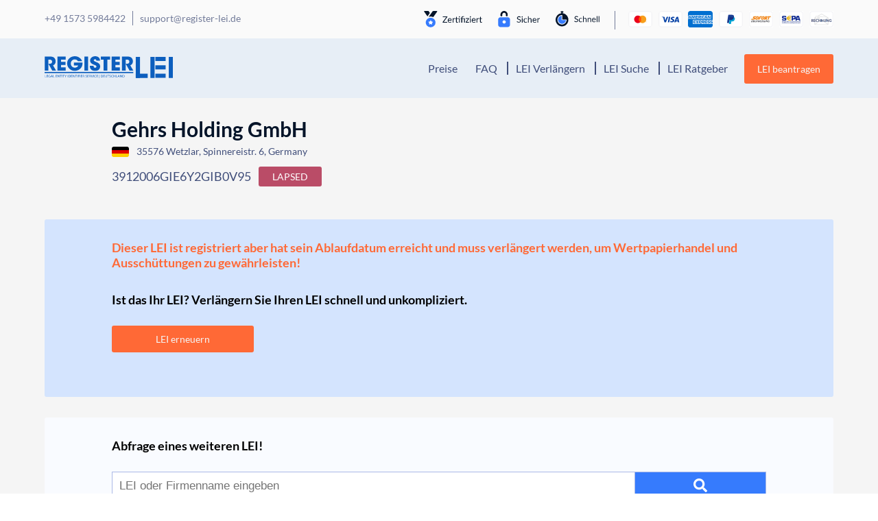

--- FILE ---
content_type: text/html; charset=UTF-8
request_url: https://register-lei.de/d/3912006GIE6Y2GIB0V95/
body_size: 16178
content:
<!DOCTYPE html>
<html lang="de">
<head>
    <meta charset="UTF-8">
    <meta name="viewport" content="width=device-width, initial-scale=1, shrink-to-fit=no, viewport-fit=cover">
    <link rel="profile" href="http://gmpg.org/xfn/11">
    <script data-cfasync="false" data-no-defer="1" data-no-minify="1" data-no-optimize="1">var ewww_webp_supported=!1;function check_webp_feature(A,e){var w;e=void 0!==e?e:function(){},ewww_webp_supported?e(ewww_webp_supported):((w=new Image).onload=function(){ewww_webp_supported=0<w.width&&0<w.height,e&&e(ewww_webp_supported)},w.onerror=function(){e&&e(!1)},w.src="data:image/webp;base64,"+{alpha:"UklGRkoAAABXRUJQVlA4WAoAAAAQAAAAAAAAAAAAQUxQSAwAAAARBxAR/Q9ERP8DAABWUDggGAAAABQBAJ0BKgEAAQAAAP4AAA3AAP7mtQAAAA=="}[A])}check_webp_feature("alpha");</script><script data-cfasync="false" data-no-defer="1" data-no-minify="1" data-no-optimize="1">var Arrive=function(c,w){"use strict";if(c.MutationObserver&&"undefined"!=typeof HTMLElement){var r,a=0,u=(r=HTMLElement.prototype.matches||HTMLElement.prototype.webkitMatchesSelector||HTMLElement.prototype.mozMatchesSelector||HTMLElement.prototype.msMatchesSelector,{matchesSelector:function(e,t){return e instanceof HTMLElement&&r.call(e,t)},addMethod:function(e,t,r){var a=e[t];e[t]=function(){return r.length==arguments.length?r.apply(this,arguments):"function"==typeof a?a.apply(this,arguments):void 0}},callCallbacks:function(e,t){t&&t.options.onceOnly&&1==t.firedElems.length&&(e=[e[0]]);for(var r,a=0;r=e[a];a++)r&&r.callback&&r.callback.call(r.elem,r.elem);t&&t.options.onceOnly&&1==t.firedElems.length&&t.me.unbindEventWithSelectorAndCallback.call(t.target,t.selector,t.callback)},checkChildNodesRecursively:function(e,t,r,a){for(var i,n=0;i=e[n];n++)r(i,t,a)&&a.push({callback:t.callback,elem:i}),0<i.childNodes.length&&u.checkChildNodesRecursively(i.childNodes,t,r,a)},mergeArrays:function(e,t){var r,a={};for(r in e)e.hasOwnProperty(r)&&(a[r]=e[r]);for(r in t)t.hasOwnProperty(r)&&(a[r]=t[r]);return a},toElementsArray:function(e){return e=void 0!==e&&("number"!=typeof e.length||e===c)?[e]:e}}),e=(l.prototype.addEvent=function(e,t,r,a){a={target:e,selector:t,options:r,callback:a,firedElems:[]};return this._beforeAdding&&this._beforeAdding(a),this._eventsBucket.push(a),a},l.prototype.removeEvent=function(e){for(var t,r=this._eventsBucket.length-1;t=this._eventsBucket[r];r--)e(t)&&(this._beforeRemoving&&this._beforeRemoving(t),(t=this._eventsBucket.splice(r,1))&&t.length&&(t[0].callback=null))},l.prototype.beforeAdding=function(e){this._beforeAdding=e},l.prototype.beforeRemoving=function(e){this._beforeRemoving=e},l),t=function(i,n){var o=new e,l=this,s={fireOnAttributesModification:!1};return o.beforeAdding(function(t){var e=t.target;e!==c.document&&e!==c||(e=document.getElementsByTagName("html")[0]);var r=new MutationObserver(function(e){n.call(this,e,t)}),a=i(t.options);r.observe(e,a),t.observer=r,t.me=l}),o.beforeRemoving(function(e){e.observer.disconnect()}),this.bindEvent=function(e,t,r){t=u.mergeArrays(s,t);for(var a=u.toElementsArray(this),i=0;i<a.length;i++)o.addEvent(a[i],e,t,r)},this.unbindEvent=function(){var r=u.toElementsArray(this);o.removeEvent(function(e){for(var t=0;t<r.length;t++)if(this===w||e.target===r[t])return!0;return!1})},this.unbindEventWithSelectorOrCallback=function(r){var a=u.toElementsArray(this),i=r,e="function"==typeof r?function(e){for(var t=0;t<a.length;t++)if((this===w||e.target===a[t])&&e.callback===i)return!0;return!1}:function(e){for(var t=0;t<a.length;t++)if((this===w||e.target===a[t])&&e.selector===r)return!0;return!1};o.removeEvent(e)},this.unbindEventWithSelectorAndCallback=function(r,a){var i=u.toElementsArray(this);o.removeEvent(function(e){for(var t=0;t<i.length;t++)if((this===w||e.target===i[t])&&e.selector===r&&e.callback===a)return!0;return!1})},this},i=new function(){var s={fireOnAttributesModification:!1,onceOnly:!1,existing:!1};function n(e,t,r){return!(!u.matchesSelector(e,t.selector)||(e._id===w&&(e._id=a++),-1!=t.firedElems.indexOf(e._id)))&&(t.firedElems.push(e._id),!0)}var c=(i=new t(function(e){var t={attributes:!1,childList:!0,subtree:!0};return e.fireOnAttributesModification&&(t.attributes=!0),t},function(e,i){e.forEach(function(e){var t=e.addedNodes,r=e.target,a=[];null!==t&&0<t.length?u.checkChildNodesRecursively(t,i,n,a):"attributes"===e.type&&n(r,i)&&a.push({callback:i.callback,elem:r}),u.callCallbacks(a,i)})})).bindEvent;return i.bindEvent=function(e,t,r){t=void 0===r?(r=t,s):u.mergeArrays(s,t);var a=u.toElementsArray(this);if(t.existing){for(var i=[],n=0;n<a.length;n++)for(var o=a[n].querySelectorAll(e),l=0;l<o.length;l++)i.push({callback:r,elem:o[l]});if(t.onceOnly&&i.length)return r.call(i[0].elem,i[0].elem);setTimeout(u.callCallbacks,1,i)}c.call(this,e,t,r)},i},o=new function(){var a={};function i(e,t){return u.matchesSelector(e,t.selector)}var n=(o=new t(function(){return{childList:!0,subtree:!0}},function(e,r){e.forEach(function(e){var t=e.removedNodes,e=[];null!==t&&0<t.length&&u.checkChildNodesRecursively(t,r,i,e),u.callCallbacks(e,r)})})).bindEvent;return o.bindEvent=function(e,t,r){t=void 0===r?(r=t,a):u.mergeArrays(a,t),n.call(this,e,t,r)},o};d(HTMLElement.prototype),d(NodeList.prototype),d(HTMLCollection.prototype),d(HTMLDocument.prototype),d(Window.prototype);var n={};return s(i,n,"unbindAllArrive"),s(o,n,"unbindAllLeave"),n}function l(){this._eventsBucket=[],this._beforeAdding=null,this._beforeRemoving=null}function s(e,t,r){u.addMethod(t,r,e.unbindEvent),u.addMethod(t,r,e.unbindEventWithSelectorOrCallback),u.addMethod(t,r,e.unbindEventWithSelectorAndCallback)}function d(e){e.arrive=i.bindEvent,s(i,e,"unbindArrive"),e.leave=o.bindEvent,s(o,e,"unbindLeave")}}(window,void 0),ewww_webp_supported=!1;function check_webp_feature(e,t){var r;ewww_webp_supported?t(ewww_webp_supported):((r=new Image).onload=function(){ewww_webp_supported=0<r.width&&0<r.height,t(ewww_webp_supported)},r.onerror=function(){t(!1)},r.src="data:image/webp;base64,"+{alpha:"UklGRkoAAABXRUJQVlA4WAoAAAAQAAAAAAAAAAAAQUxQSAwAAAARBxAR/Q9ERP8DAABWUDggGAAAABQBAJ0BKgEAAQAAAP4AAA3AAP7mtQAAAA==",animation:"UklGRlIAAABXRUJQVlA4WAoAAAASAAAAAAAAAAAAQU5JTQYAAAD/////AABBTk1GJgAAAAAAAAAAAAAAAAAAAGQAAABWUDhMDQAAAC8AAAAQBxAREYiI/gcA"}[e])}function ewwwLoadImages(e){if(e){for(var t=document.querySelectorAll(".batch-image img, .image-wrapper a, .ngg-pro-masonry-item a, .ngg-galleria-offscreen-seo-wrapper a"),r=0,a=t.length;r<a;r++)ewwwAttr(t[r],"data-src",t[r].getAttribute("data-webp")),ewwwAttr(t[r],"data-thumbnail",t[r].getAttribute("data-webp-thumbnail"));for(var i=document.querySelectorAll("div.woocommerce-product-gallery__image"),r=0,a=i.length;r<a;r++)ewwwAttr(i[r],"data-thumb",i[r].getAttribute("data-webp-thumb"))}for(var n=document.querySelectorAll("video"),r=0,a=n.length;r<a;r++)ewwwAttr(n[r],"poster",e?n[r].getAttribute("data-poster-webp"):n[r].getAttribute("data-poster-image"));for(var o,l=document.querySelectorAll("img.ewww_webp_lazy_load"),r=0,a=l.length;r<a;r++)e&&(ewwwAttr(l[r],"data-lazy-srcset",l[r].getAttribute("data-lazy-srcset-webp")),ewwwAttr(l[r],"data-srcset",l[r].getAttribute("data-srcset-webp")),ewwwAttr(l[r],"data-lazy-src",l[r].getAttribute("data-lazy-src-webp")),ewwwAttr(l[r],"data-src",l[r].getAttribute("data-src-webp")),ewwwAttr(l[r],"data-orig-file",l[r].getAttribute("data-webp-orig-file")),ewwwAttr(l[r],"data-medium-file",l[r].getAttribute("data-webp-medium-file")),ewwwAttr(l[r],"data-large-file",l[r].getAttribute("data-webp-large-file")),null!=(o=l[r].getAttribute("srcset"))&&!1!==o&&o.includes("R0lGOD")&&ewwwAttr(l[r],"src",l[r].getAttribute("data-lazy-src-webp"))),l[r].className=l[r].className.replace(/\bewww_webp_lazy_load\b/,"");for(var s=document.querySelectorAll(".ewww_webp"),r=0,a=s.length;r<a;r++)e?(ewwwAttr(s[r],"srcset",s[r].getAttribute("data-srcset-webp")),ewwwAttr(s[r],"src",s[r].getAttribute("data-src-webp")),ewwwAttr(s[r],"data-orig-file",s[r].getAttribute("data-webp-orig-file")),ewwwAttr(s[r],"data-medium-file",s[r].getAttribute("data-webp-medium-file")),ewwwAttr(s[r],"data-large-file",s[r].getAttribute("data-webp-large-file")),ewwwAttr(s[r],"data-large_image",s[r].getAttribute("data-webp-large_image")),ewwwAttr(s[r],"data-src",s[r].getAttribute("data-webp-src"))):(ewwwAttr(s[r],"srcset",s[r].getAttribute("data-srcset-img")),ewwwAttr(s[r],"src",s[r].getAttribute("data-src-img"))),s[r].className=s[r].className.replace(/\bewww_webp\b/,"ewww_webp_loaded");window.jQuery&&jQuery.fn.isotope&&jQuery.fn.imagesLoaded&&(jQuery(".fusion-posts-container-infinite").imagesLoaded(function(){jQuery(".fusion-posts-container-infinite").hasClass("isotope")&&jQuery(".fusion-posts-container-infinite").isotope()}),jQuery(".fusion-portfolio:not(.fusion-recent-works) .fusion-portfolio-wrapper").imagesLoaded(function(){jQuery(".fusion-portfolio:not(.fusion-recent-works) .fusion-portfolio-wrapper").isotope()}))}function ewwwWebPInit(e){ewwwLoadImages(e),ewwwNggLoadGalleries(e),document.arrive(".ewww_webp",function(){ewwwLoadImages(e)}),document.arrive(".ewww_webp_lazy_load",function(){ewwwLoadImages(e)}),document.arrive("videos",function(){ewwwLoadImages(e)}),"loading"==document.readyState?document.addEventListener("DOMContentLoaded",ewwwJSONParserInit):("undefined"!=typeof galleries&&ewwwNggParseGalleries(e),ewwwWooParseVariations(e))}function ewwwAttr(e,t,r){null!=r&&!1!==r&&e.setAttribute(t,r)}function ewwwJSONParserInit(){"undefined"!=typeof galleries&&check_webp_feature("alpha",ewwwNggParseGalleries),check_webp_feature("alpha",ewwwWooParseVariations)}function ewwwWooParseVariations(e){if(e)for(var t=document.querySelectorAll("form.variations_form"),r=0,a=t.length;r<a;r++){var i=t[r].getAttribute("data-product_variations"),n=!1;try{for(var o in i=JSON.parse(i))void 0!==i[o]&&void 0!==i[o].image&&(void 0!==i[o].image.src_webp&&(i[o].image.src=i[o].image.src_webp,n=!0),void 0!==i[o].image.srcset_webp&&(i[o].image.srcset=i[o].image.srcset_webp,n=!0),void 0!==i[o].image.full_src_webp&&(i[o].image.full_src=i[o].image.full_src_webp,n=!0),void 0!==i[o].image.gallery_thumbnail_src_webp&&(i[o].image.gallery_thumbnail_src=i[o].image.gallery_thumbnail_src_webp,n=!0),void 0!==i[o].image.thumb_src_webp&&(i[o].image.thumb_src=i[o].image.thumb_src_webp,n=!0));n&&ewwwAttr(t[r],"data-product_variations",JSON.stringify(i))}catch(e){}}}function ewwwNggParseGalleries(e){if(e)for(var t in galleries){var r=galleries[t];galleries[t].images_list=ewwwNggParseImageList(r.images_list)}}function ewwwNggLoadGalleries(e){e&&document.addEventListener("ngg.galleria.themeadded",function(e,t){window.ngg_galleria._create_backup=window.ngg_galleria.create,window.ngg_galleria.create=function(e,t){var r=$(e).data("id");return galleries["gallery_"+r].images_list=ewwwNggParseImageList(galleries["gallery_"+r].images_list),window.ngg_galleria._create_backup(e,t)}})}function ewwwNggParseImageList(e){for(var t in e){var r=e[t];if(void 0!==r["image-webp"]&&(e[t].image=r["image-webp"],delete e[t]["image-webp"]),void 0!==r["thumb-webp"]&&(e[t].thumb=r["thumb-webp"],delete e[t]["thumb-webp"]),void 0!==r.full_image_webp&&(e[t].full_image=r.full_image_webp,delete e[t].full_image_webp),void 0!==r.srcsets)for(var a in r.srcsets)nggSrcset=r.srcsets[a],void 0!==r.srcsets[a+"-webp"]&&(e[t].srcsets[a]=r.srcsets[a+"-webp"],delete e[t].srcsets[a+"-webp"]);if(void 0!==r.full_srcsets)for(var i in r.full_srcsets)nggFSrcset=r.full_srcsets[i],void 0!==r.full_srcsets[i+"-webp"]&&(e[t].full_srcsets[i]=r.full_srcsets[i+"-webp"],delete e[t].full_srcsets[i+"-webp"])}return e}check_webp_feature("alpha",ewwwWebPInit);</script><meta name='robots' content='index, follow, max-image-preview:large, max-snippet:-1, max-video-preview:-1' />
	<style>img:is([sizes="auto" i], [sizes^="auto," i]) { contain-intrinsic-size: 3000px 1500px }</style>
	
	<!-- This site is optimized with the Yoast SEO plugin v26.4 - https://yoast.com/wordpress/plugins/seo/ -->
	<title>&#9655;Gehrs Holding GmbH | Register-LEI</title>
	<meta name="description" content="&#10148; Company Data &amp; LEI Number &#10148; Get more details with Register-LEI &#10004; HRB 6585 &#10004; 35576 Wetzlar &#10004; More Details here =&#10148;" />
	<link rel="canonical" href="https://register-lei.de/d/3912006GIE6Y2GIB0V95/" />
	<meta property="og:locale" content="de_DE" />
	<meta property="og:type" content="article" />
	<meta property="og:title" content="&#9655;Gehrs Holding GmbH | Register-LEI" />
	<meta property="og:description" content="&#10148; Company Data &amp; LEI Number &#10148; Get more details with Register-LEI &#10004; HRB 6585 &#10004; 35576 Wetzlar &#10004; More Details here =&#10148;" />
	<meta property="og:url" content="https://register-lei.de/d/3912006GIE6Y2GIB0V95/" />
	<meta property="og:site_name" content="Register-LEI Deutschland" />
	<meta property="article:modified_time" content="2020-06-25T15:31:12+00:00" />
	<meta name="twitter:card" content="summary_large_image" />
	<script type="application/ld+json" class="yoast-schema-graph">{"@context":"https://schema.org","@graph":[{"@type":"WebPage","@id":"https://register-lei.de/details/","url":"https://register-lei.de/details/","name":"LEI Details - Register LEI","isPartOf":{"@id":"https://register-lei.de/#website"},"datePublished":"2020-06-25T15:30:59+00:00","dateModified":"2020-06-25T15:31:12+00:00","description":"LEI Details - Register LEI - Wir sind der Spezialist rund um den LEGAL ENTITY IDENTIFIER - LEI einfach beantragen, verlängern oder transferieren.","breadcrumb":{"@id":"https://register-lei.de/details/#breadcrumb"},"inLanguage":"de","potentialAction":[{"@type":"ReadAction","target":["https://register-lei.de/details/"]}]},{"@type":"BreadcrumbList","@id":"https://register-lei.de/details/#breadcrumb","itemListElement":[{"@type":"ListItem","position":1,"name":"Startseite","item":"https://register-lei.de/"},{"@type":"ListItem","position":2,"name":"LEI Details"}]},{"@type":"WebSite","@id":"https://register-lei.de/#website","url":"https://register-lei.de/","name":"Register-LEI Deutschland","description":"Legal Entity Identifier Portal Deutschland","publisher":{"@id":"https://register-lei.de/#organization"},"potentialAction":[{"@type":"SearchAction","target":{"@type":"EntryPoint","urlTemplate":"https://register-lei.de/?s={search_term_string}"},"query-input":{"@type":"PropertyValueSpecification","valueRequired":true,"valueName":"search_term_string"}}],"inLanguage":"de"},{"@type":"Organization","@id":"https://register-lei.de/#organization","name":"Register-LEI","url":"https://register-lei.de/","logo":{"@type":"ImageObject","inLanguage":"de","@id":"https://register-lei.de/#/schema/logo/image/","url":"https://register-lei.de/wp-content/uploads/sites/3/2020/06/Logo_Register_LEI_Deutschland.svg","contentUrl":"https://register-lei.de/wp-content/uploads/sites/3/2020/06/Logo_Register_LEI_Deutschland.svg","caption":"Register-LEI"},"image":{"@id":"https://register-lei.de/#/schema/logo/image/"}}]}</script>
	<!-- / Yoast SEO plugin. -->


<link href='https://fonts.gstatic.com' crossorigin rel='preconnect' />
<link rel="alternate" type="application/rss+xml" title="Register-LEI Deutschland &raquo; Feed" href="https://register-lei.de/feed/" />
<link rel="alternate" type="application/rss+xml" title="Register-LEI Deutschland &raquo; Kommentar-Feed" href="https://register-lei.de/comments/feed/" />
<link rel='stylesheet' id='wp-block-library-css' href='https://register-lei.de/wp-includes/css/dist/block-library/style.min.css?ver=6.8.3' media='all' />
<style id='classic-theme-styles-inline-css'>
/*! This file is auto-generated */
.wp-block-button__link{color:#fff;background-color:#32373c;border-radius:9999px;box-shadow:none;text-decoration:none;padding:calc(.667em + 2px) calc(1.333em + 2px);font-size:1.125em}.wp-block-file__button{background:#32373c;color:#fff;text-decoration:none}
</style>
<style id='global-styles-inline-css'>
:root{--wp--preset--aspect-ratio--square: 1;--wp--preset--aspect-ratio--4-3: 4/3;--wp--preset--aspect-ratio--3-4: 3/4;--wp--preset--aspect-ratio--3-2: 3/2;--wp--preset--aspect-ratio--2-3: 2/3;--wp--preset--aspect-ratio--16-9: 16/9;--wp--preset--aspect-ratio--9-16: 9/16;--wp--preset--color--black: #000000;--wp--preset--color--cyan-bluish-gray: #abb8c3;--wp--preset--color--white: #fff;--wp--preset--color--pale-pink: #f78da7;--wp--preset--color--vivid-red: #cf2e2e;--wp--preset--color--luminous-vivid-orange: #ff6900;--wp--preset--color--luminous-vivid-amber: #fcb900;--wp--preset--color--light-green-cyan: #7bdcb5;--wp--preset--color--vivid-green-cyan: #00d084;--wp--preset--color--pale-cyan-blue: #8ed1fc;--wp--preset--color--vivid-cyan-blue: #0693e3;--wp--preset--color--vivid-purple: #9b51e0;--wp--preset--color--blue: #007bff;--wp--preset--color--indigo: #6610f2;--wp--preset--color--purple: #5533ff;--wp--preset--color--pink: #e83e8c;--wp--preset--color--red: #dc3545;--wp--preset--color--orange: #fd7e14;--wp--preset--color--yellow: #ffc107;--wp--preset--color--green: #28a745;--wp--preset--color--teal: #20c997;--wp--preset--color--cyan: #17a2b8;--wp--preset--color--gray: #6c757d;--wp--preset--color--gray-dark: #343a40;--wp--preset--gradient--vivid-cyan-blue-to-vivid-purple: linear-gradient(135deg,rgba(6,147,227,1) 0%,rgb(155,81,224) 100%);--wp--preset--gradient--light-green-cyan-to-vivid-green-cyan: linear-gradient(135deg,rgb(122,220,180) 0%,rgb(0,208,130) 100%);--wp--preset--gradient--luminous-vivid-amber-to-luminous-vivid-orange: linear-gradient(135deg,rgba(252,185,0,1) 0%,rgba(255,105,0,1) 100%);--wp--preset--gradient--luminous-vivid-orange-to-vivid-red: linear-gradient(135deg,rgba(255,105,0,1) 0%,rgb(207,46,46) 100%);--wp--preset--gradient--very-light-gray-to-cyan-bluish-gray: linear-gradient(135deg,rgb(238,238,238) 0%,rgb(169,184,195) 100%);--wp--preset--gradient--cool-to-warm-spectrum: linear-gradient(135deg,rgb(74,234,220) 0%,rgb(151,120,209) 20%,rgb(207,42,186) 40%,rgb(238,44,130) 60%,rgb(251,105,98) 80%,rgb(254,248,76) 100%);--wp--preset--gradient--blush-light-purple: linear-gradient(135deg,rgb(255,206,236) 0%,rgb(152,150,240) 100%);--wp--preset--gradient--blush-bordeaux: linear-gradient(135deg,rgb(254,205,165) 0%,rgb(254,45,45) 50%,rgb(107,0,62) 100%);--wp--preset--gradient--luminous-dusk: linear-gradient(135deg,rgb(255,203,112) 0%,rgb(199,81,192) 50%,rgb(65,88,208) 100%);--wp--preset--gradient--pale-ocean: linear-gradient(135deg,rgb(255,245,203) 0%,rgb(182,227,212) 50%,rgb(51,167,181) 100%);--wp--preset--gradient--electric-grass: linear-gradient(135deg,rgb(202,248,128) 0%,rgb(113,206,126) 100%);--wp--preset--gradient--midnight: linear-gradient(135deg,rgb(2,3,129) 0%,rgb(40,116,252) 100%);--wp--preset--font-size--small: 13px;--wp--preset--font-size--medium: 20px;--wp--preset--font-size--large: 36px;--wp--preset--font-size--x-large: 42px;--wp--preset--spacing--20: 0.44rem;--wp--preset--spacing--30: 0.67rem;--wp--preset--spacing--40: 1rem;--wp--preset--spacing--50: 1.5rem;--wp--preset--spacing--60: 2.25rem;--wp--preset--spacing--70: 3.38rem;--wp--preset--spacing--80: 5.06rem;--wp--preset--shadow--natural: 6px 6px 9px rgba(0, 0, 0, 0.2);--wp--preset--shadow--deep: 12px 12px 50px rgba(0, 0, 0, 0.4);--wp--preset--shadow--sharp: 6px 6px 0px rgba(0, 0, 0, 0.2);--wp--preset--shadow--outlined: 6px 6px 0px -3px rgba(255, 255, 255, 1), 6px 6px rgba(0, 0, 0, 1);--wp--preset--shadow--crisp: 6px 6px 0px rgba(0, 0, 0, 1);}:where(.is-layout-flex){gap: 0.5em;}:where(.is-layout-grid){gap: 0.5em;}body .is-layout-flex{display: flex;}.is-layout-flex{flex-wrap: wrap;align-items: center;}.is-layout-flex > :is(*, div){margin: 0;}body .is-layout-grid{display: grid;}.is-layout-grid > :is(*, div){margin: 0;}:where(.wp-block-columns.is-layout-flex){gap: 2em;}:where(.wp-block-columns.is-layout-grid){gap: 2em;}:where(.wp-block-post-template.is-layout-flex){gap: 1.25em;}:where(.wp-block-post-template.is-layout-grid){gap: 1.25em;}.has-black-color{color: var(--wp--preset--color--black) !important;}.has-cyan-bluish-gray-color{color: var(--wp--preset--color--cyan-bluish-gray) !important;}.has-white-color{color: var(--wp--preset--color--white) !important;}.has-pale-pink-color{color: var(--wp--preset--color--pale-pink) !important;}.has-vivid-red-color{color: var(--wp--preset--color--vivid-red) !important;}.has-luminous-vivid-orange-color{color: var(--wp--preset--color--luminous-vivid-orange) !important;}.has-luminous-vivid-amber-color{color: var(--wp--preset--color--luminous-vivid-amber) !important;}.has-light-green-cyan-color{color: var(--wp--preset--color--light-green-cyan) !important;}.has-vivid-green-cyan-color{color: var(--wp--preset--color--vivid-green-cyan) !important;}.has-pale-cyan-blue-color{color: var(--wp--preset--color--pale-cyan-blue) !important;}.has-vivid-cyan-blue-color{color: var(--wp--preset--color--vivid-cyan-blue) !important;}.has-vivid-purple-color{color: var(--wp--preset--color--vivid-purple) !important;}.has-black-background-color{background-color: var(--wp--preset--color--black) !important;}.has-cyan-bluish-gray-background-color{background-color: var(--wp--preset--color--cyan-bluish-gray) !important;}.has-white-background-color{background-color: var(--wp--preset--color--white) !important;}.has-pale-pink-background-color{background-color: var(--wp--preset--color--pale-pink) !important;}.has-vivid-red-background-color{background-color: var(--wp--preset--color--vivid-red) !important;}.has-luminous-vivid-orange-background-color{background-color: var(--wp--preset--color--luminous-vivid-orange) !important;}.has-luminous-vivid-amber-background-color{background-color: var(--wp--preset--color--luminous-vivid-amber) !important;}.has-light-green-cyan-background-color{background-color: var(--wp--preset--color--light-green-cyan) !important;}.has-vivid-green-cyan-background-color{background-color: var(--wp--preset--color--vivid-green-cyan) !important;}.has-pale-cyan-blue-background-color{background-color: var(--wp--preset--color--pale-cyan-blue) !important;}.has-vivid-cyan-blue-background-color{background-color: var(--wp--preset--color--vivid-cyan-blue) !important;}.has-vivid-purple-background-color{background-color: var(--wp--preset--color--vivid-purple) !important;}.has-black-border-color{border-color: var(--wp--preset--color--black) !important;}.has-cyan-bluish-gray-border-color{border-color: var(--wp--preset--color--cyan-bluish-gray) !important;}.has-white-border-color{border-color: var(--wp--preset--color--white) !important;}.has-pale-pink-border-color{border-color: var(--wp--preset--color--pale-pink) !important;}.has-vivid-red-border-color{border-color: var(--wp--preset--color--vivid-red) !important;}.has-luminous-vivid-orange-border-color{border-color: var(--wp--preset--color--luminous-vivid-orange) !important;}.has-luminous-vivid-amber-border-color{border-color: var(--wp--preset--color--luminous-vivid-amber) !important;}.has-light-green-cyan-border-color{border-color: var(--wp--preset--color--light-green-cyan) !important;}.has-vivid-green-cyan-border-color{border-color: var(--wp--preset--color--vivid-green-cyan) !important;}.has-pale-cyan-blue-border-color{border-color: var(--wp--preset--color--pale-cyan-blue) !important;}.has-vivid-cyan-blue-border-color{border-color: var(--wp--preset--color--vivid-cyan-blue) !important;}.has-vivid-purple-border-color{border-color: var(--wp--preset--color--vivid-purple) !important;}.has-vivid-cyan-blue-to-vivid-purple-gradient-background{background: var(--wp--preset--gradient--vivid-cyan-blue-to-vivid-purple) !important;}.has-light-green-cyan-to-vivid-green-cyan-gradient-background{background: var(--wp--preset--gradient--light-green-cyan-to-vivid-green-cyan) !important;}.has-luminous-vivid-amber-to-luminous-vivid-orange-gradient-background{background: var(--wp--preset--gradient--luminous-vivid-amber-to-luminous-vivid-orange) !important;}.has-luminous-vivid-orange-to-vivid-red-gradient-background{background: var(--wp--preset--gradient--luminous-vivid-orange-to-vivid-red) !important;}.has-very-light-gray-to-cyan-bluish-gray-gradient-background{background: var(--wp--preset--gradient--very-light-gray-to-cyan-bluish-gray) !important;}.has-cool-to-warm-spectrum-gradient-background{background: var(--wp--preset--gradient--cool-to-warm-spectrum) !important;}.has-blush-light-purple-gradient-background{background: var(--wp--preset--gradient--blush-light-purple) !important;}.has-blush-bordeaux-gradient-background{background: var(--wp--preset--gradient--blush-bordeaux) !important;}.has-luminous-dusk-gradient-background{background: var(--wp--preset--gradient--luminous-dusk) !important;}.has-pale-ocean-gradient-background{background: var(--wp--preset--gradient--pale-ocean) !important;}.has-electric-grass-gradient-background{background: var(--wp--preset--gradient--electric-grass) !important;}.has-midnight-gradient-background{background: var(--wp--preset--gradient--midnight) !important;}.has-small-font-size{font-size: var(--wp--preset--font-size--small) !important;}.has-medium-font-size{font-size: var(--wp--preset--font-size--medium) !important;}.has-large-font-size{font-size: var(--wp--preset--font-size--large) !important;}.has-x-large-font-size{font-size: var(--wp--preset--font-size--x-large) !important;}
:where(.wp-block-post-template.is-layout-flex){gap: 1.25em;}:where(.wp-block-post-template.is-layout-grid){gap: 1.25em;}
:where(.wp-block-columns.is-layout-flex){gap: 2em;}:where(.wp-block-columns.is-layout-grid){gap: 2em;}
:root :where(.wp-block-pullquote){font-size: 1.5em;line-height: 1.6;}
</style>
<style id='woocommerce-inline-inline-css'>
.woocommerce form .form-row .required { visibility: visible; }
</style>
<link rel='stylesheet' id='contact-form-7-css' href='https://register-lei.de/wp-content/plugins/contact-form-7/includes/css/styles.css?ver=6.1.3' media='all' />
<link rel='stylesheet' id='brands-styles-css' href='https://register-lei.de/wp-content/plugins/woocommerce/assets/css/brands.css?ver=10.3.5' media='all' />
<link rel='stylesheet' id='search-styles-css' href='https://register-lei.de/wp-content/themes/understrap-new/css/search.css?ver=1.0' media='all' />
<link rel='stylesheet' id='jquery-ui-theme-smoothness-css' href='https://register-lei.de/wp-content/themes/understrap-new/css/jquery-ui.css?ver=6.8.3' media='all' />
<link rel='stylesheet' id='child-understrap-styles-css' href='https://register-lei.de/wp-content/themes/understrap-new/css/above-the-fold.css?ver=0.5.9' media='all' />
<link rel='stylesheet' id='blog-wall-styles-css' href='https://register-lei.de/wp-content/themes/understrap-new/css/blocks/blog-wall.css?ver=0.5.9' media='all' />
<link rel='stylesheet' id='single-hero-simple-css' href='https://register-lei.de/wp-content/themes/understrap-new/css/blocks/hero-simple.css?ver=0.5.9' media='all' />
<link rel='stylesheet' id='single-styles-css' href='https://register-lei.de/wp-content/themes/understrap-new/css/single.css?ver=0.5.9' media='all' />
<link rel='stylesheet' id='lei-details-styles-css' href='https://register-lei.de/wp-content/themes/understrap-new/css/page-templates/lei-details.css?ver=0.5.9' media='all' />
<link rel='stylesheet' id='borlabs-cookie-custom-css' href='https://register-lei.de/wp-content/cache/borlabs-cookie/3/borlabs-cookie-3-de.css?ver=3.3.18.1-31' media='all' />
<script src="https://register-lei.de/wp-content/plugins/nelio-ab-testing/assets/dist/js/visitor-type.js?ver=fed1bd0d2f7778dac059" id="nelio-ab-testing-visitor-type-js"></script>
<script data-cfasync="false" src="https://register-lei.de/wp-includes/js/jquery/jquery.min.js?ver=3.7.1" id="jquery-core-js"></script>
<script data-no-optimize="1" data-no-minify="1" data-cfasync="false" nowprocket src="https://register-lei.de/wp-content/cache/borlabs-cookie/3/borlabs-cookie-config-de.json.js?ver=3.3.18.1-36" id="borlabs-cookie-config-js"></script>
<link rel="https://api.w.org/" href="https://register-lei.de/wp-json/" /><link rel="alternate" title="JSON" type="application/json" href="https://register-lei.de/wp-json/wp/v2/pages/11492" /><link rel="EditURI" type="application/rsd+xml" title="RSD" href="https://register-lei.de/xmlrpc.php?rsd" />
<meta name="generator" content="WordPress 6.8.3" />
<meta name="generator" content="WooCommerce 10.3.5" />
<link rel='shortlink' href='https://register-lei.de/?p=11492' />
<link rel="alternate" title="oEmbed (JSON)" type="application/json+oembed" href="https://register-lei.de/wp-json/oembed/1.0/embed?url=https%3A%2F%2Fregister-lei.de%2Fdetails%2F" />
<link rel="alternate" title="oEmbed (XML)" type="text/xml+oembed" href="https://register-lei.de/wp-json/oembed/1.0/embed?url=https%3A%2F%2Fregister-lei.de%2Fdetails%2F&#038;format=xml" />

		<script type="text/javascript">
            !function(){var e=window.rudderanalytics=window.rudderanalytics||[];e.methods=["load","page","track","identify","alias","group","ready","reset","getAnonymousId","setAnonymousId","getUserId","getUserTraits","getGroupId","getGroupTraits","startSession","endSession"],e.factory=function(t){return function(){e.push([t].concat(Array.prototype.slice.call(arguments)))}};for(var t=0;t<e.methods.length;t++){var r=e.methods[t];e[r]=e.factory(r)}e.loadJS=function(e,t){var r=document.createElement("script");r.type="text/javascript",r.async=!0,r.src="https://www2.register-lei.com/v1.1/rudder-analytics.min.js";var a=document.getElementsByTagName("script")[0];a.parentNode.insertBefore(r,a)},e.loadJS(),
            e.load("2MSQrtM3GTbqaY6JzYmdsmXR36O","https://rs.nny.cc/"),
            e.page()}();
        </script>
        <script>
        (function($){
            $(document).ready(function() {
            
                window.dataLayer = window.dataLayer || [];
                dataLayer.push({
                    'ContentGroupName': 'LEI-Details',
                    'Domain': 'de',
                    'ContentID': '1'
                });

            });
        })(jQuery);
	</script><meta name="mobile-web-app-capable" content="yes">
<meta name="apple-mobile-web-app-capable" content="yes">
<meta name="apple-mobile-web-app-title" content="Register-LEI Deutschland - Legal Entity Identifier Portal Deutschland">
	<noscript><style>.woocommerce-product-gallery{ opacity: 1 !important; }</style></noscript>
	<script nowprocket data-no-optimize="1" data-no-minify="1" data-cfasync="false" data-borlabs-cookie-script-blocker-ignore>
	if ('0' === '1' && '1' === '1') {
		window['gtag_enable_tcf_support'] = true;
	}
	window.dataLayer = window.dataLayer || [];
	if (typeof gtag !== 'function') { function gtag(){dataLayer.push(arguments);} }
	gtag('set', 'developer_id.dYjRjMm', true);
	if ('1' === '1') {
		gtag('consent', 'default', {
			'ad_storage': 'denied',
			'ad_user_data': 'denied',
			'ad_personalization': 'denied',
			'analytics_storage': 'denied',
			'functionality_storage': 'denied',
			'personalization_storage': 'denied',
			'security_storage': 'denied',
			'wait_for_update': 500,
		});
		gtag('set', 'ads_data_redaction', true);
	}
	
	if('0' === '1') {
		var url = new URL(window.location.href);
				
		if ((url.searchParams.has('gtm_debug') && url.searchParams.get('gtm_debug') !== '') || document.cookie.indexOf('__TAG_ASSISTANT=') !== -1 || document.documentElement.hasAttribute('data-tag-assistant-present')) {
			(function(w,d,s,l,i){w[l]=w[l]||[];w[l].push({"gtm.start":
new Date().getTime(),event:"gtm.js"});var f=d.getElementsByTagName(s)[0],
j=d.createElement(s),dl=l!="dataLayer"?"&l="+l:"";j.async=true;j.src=
"https://t.register-lei.de/blabla.js?id="+i+dl;f.parentNode.insertBefore(j,f);
})(window,document,"script","dataLayer","GTM-K6XL3DH");
		} else {
			(function(w,d,s,l,i){w[l]=w[l]||[];w[l].push({"gtm.start":
new Date().getTime(),event:"gtm.js"});var f=d.getElementsByTagName(s)[0],
j=d.createElement(s),dl=l!="dataLayer"?"&l="+l:"";j.async=true;j.src=
"https://register-lei.de/wp-content/uploads/borlabs-cookie/"+i+'.js?ver=not-set-yet';f.parentNode.insertBefore(j,f);
})(window,document,"script","dataLayer","GTM-K6XL3DH");
		}
  	}
  	
	(function () {
		var serviceGroupActive = function (serviceGroup) {
			if (typeof(BorlabsCookie.ServiceGroups.serviceGroups[serviceGroup]) === 'undefined') {
				return false;
			}

			if (typeof(BorlabsCookie.Cookie.getPluginCookie().consents[serviceGroup]) === 'undefined') {
				return false;
			}
			var consents = BorlabsCookie.Cookie.getPluginCookie().consents[serviceGroup];
			for (var service of BorlabsCookie.ServiceGroups.serviceGroups[serviceGroup].serviceIds) {
				if (!consents.includes(service)) {
					return false;
				}
			}
			return true;
		};
		var borlabsCookieConsentChangeHandler = function () {
			window.dataLayer = window.dataLayer || [];
			if (typeof gtag !== 'function') { function gtag(){dataLayer.push(arguments);} }
			
			if ('1' === '1') {
				if ('0' === '1') {
					gtag('consent', 'update', {
						'analytics_storage': serviceGroupActive('statistics') === true ? 'granted' : 'denied',
						'functionality_storage': serviceGroupActive('statistics') === true ? 'granted' : 'denied',
						'personalization_storage': serviceGroupActive('marketing') === true ? 'granted' : 'denied',
						'security_storage': serviceGroupActive('statistics') === true ? 'granted' : 'denied',
					});
				} else {
					gtag('consent', 'update', {
						'ad_storage': serviceGroupActive('marketing') === true ? 'granted' : 'denied',
						'ad_user_data': serviceGroupActive('marketing') === true ? 'granted' : 'denied',
						'ad_personalization': serviceGroupActive('marketing') === true ? 'granted' : 'denied',
						'analytics_storage': serviceGroupActive('statistics') === true ? 'granted' : 'denied',
						'functionality_storage': serviceGroupActive('statistics') === true ? 'granted' : 'denied',
						'personalization_storage': serviceGroupActive('marketing') === true ? 'granted' : 'denied',
						'security_storage': serviceGroupActive('statistics') === true ? 'granted' : 'denied',
					});
				}
			}
			
			var consents = BorlabsCookie.Cookie.getPluginCookie().consents;
			for (var serviceGroup in consents) {
				for (var service of consents[serviceGroup]) {
					if (!window.BorlabsCookieGtmPackageSentEvents.includes(service) && service !== 'borlabs-cookie') {
						window.dataLayer.push({
							event: 'borlabs-cookie-opt-in-'+service,
						});
						window.BorlabsCookieGtmPackageSentEvents.push(service);
					}
				}
			}
		  	var afterConsentsEvent = document.createEvent('Event');
		    afterConsentsEvent.initEvent('borlabs-cookie-google-tag-manager-after-consents', true, true);
		  	document.dispatchEvent(afterConsentsEvent);
		};
		window.BorlabsCookieGtmPackageSentEvents = [];
		document.addEventListener('borlabs-cookie-consent-saved', borlabsCookieConsentChangeHandler);
		document.addEventListener('borlabs-cookie-handle-unblock', borlabsCookieConsentChangeHandler);
	})();
</script><style>.wp-block-gallery.is-cropped .blocks-gallery-item picture{height:100%;width:100%;}</style><link rel="icon" href="https://register-lei.de/wp-content/uploads/sites/3/2020/06/cropped-REGISTER-LEI-SQUARE-ICON@8x-32x32.png" sizes="32x32" />
<link rel="icon" href="https://register-lei.de/wp-content/uploads/sites/3/2020/06/cropped-REGISTER-LEI-SQUARE-ICON@8x-192x192.png" sizes="192x192" />
<link rel="apple-touch-icon" href="https://register-lei.de/wp-content/uploads/sites/3/2020/06/cropped-REGISTER-LEI-SQUARE-ICON@8x-180x180.png" />
<meta name="msapplication-TileImage" content="https://register-lei.de/wp-content/uploads/sites/3/2020/06/cropped-REGISTER-LEI-SQUARE-ICON@8x-270x270.png" />
<meta name="keywords" content="Gehrs Holding GmbH, 3912006GIE6Y2GIB0V95, Legal Entity Identifier, LEI, LEI Code, LEI Nummer" />    
    
</head>

<body class="wp-singular page-template page-template-page-templates page-template-lei-details page-template-page-templateslei-details-php page page-id-11492 wp-custom-logo wp-embed-responsive wp-theme-understrap wp-child-theme-understrap-new theme-understrap woocommerce-no-js understrap-has-sidebar nny-portal-de &quot; nny-country-code=&quot;de&quot;" itemscope itemtype="http://schema.org/WebSite" nny-country-code="de">


<div class="wrong-country-bar">
    <div class="container">
        <div class="row">
            <div class="col">
                <span class="en-banner-label" style="display: none;">You should order the LEI in the shop of the organization's country of origin.</span><span class="de-banner-label" style="display: none">Sie sollten den LEI in dem Shop bestellen, der dem Herkunftsland der Organisation entspricht.<br />You should order the LEI in the shop of the organization's country of origin.</span>                <div class="country-ctas">
                    <a class="nny-cta-button reversed at " id="" href="https://register-lei.at" target="_self">go to<span class="flag" style="background-image: url(https://register-lei.de/wp-content/themes/understrap-new/img/flags/svg/at.svg)"></span>register-lei.at</a><a class="nny-cta-button reversed de " id="" href="https://register-lei.de" target="_self">go to<span class="flag" style="background-image: url(https://register-lei.de/wp-content/themes/understrap-new/img/flags/svg/de.svg)"></span>register-lei.de</a><a class="nny-cta-button reversed ch " id="" href="https://register-lei.ch" target="_self">go to<span class="flag" style="background-image: url(https://register-lei.de/wp-content/themes/understrap-new/img/flags/svg/ch.svg)"></span>register-lei.ch</a><a class="nny-cta-button reversed li " id="" href="https://register-lei.li" target="_self">go to<span class="flag" style="background-image: url(https://register-lei.de/wp-content/themes/understrap-new/img/flags/svg/li.svg)"></span>register-lei.li</a><a class="nny-cta-button reversed gb " id="" href="https://register-lei.co.uk" target="_self">go to<span class="flag" style="background-image: url(https://register-lei.de/wp-content/themes/understrap-new/img/flags/svg/gb.svg)"></span>register-lei.co.uk</a><a class="nny-cta-button reversed au " id="" href="https://register-lei.org" target="_self">go to<span class="flag" style="background-image: url(https://register-lei.de/wp-content/themes/understrap-new/img/flags/svg/au.svg)"></span>register-lei.org</a><a class="nny-cta-button reversed in " id="" href="https://register-lei.in" target="_self">go to<span class="flag" style="background-image: url(https://register-lei.de/wp-content/themes/understrap-new/img/flags/svg/in.svg)"></span>register-lei.in</a><a class="nny-cta-button reversed es " id="" href="https://solicitud-lei.es" target="_self">go to<span class="flag" style="background-image: url(https://register-lei.de/wp-content/themes/understrap-new/img/flags/svg/es.svg)"></span>solicitud-lei.es</a><a class="nny-cta-button reversed com " id="" href="https://register-lei.com" target="_self">go to<span class="flag" style="background-image: url(https://register-lei.de/wp-content/themes/understrap-new/img/flags/svg/global.svg)"></span>register-lei.com</a>                </div>
                <div class="close"></div>
            </div>
        </div>
    </div>
</div>

<div class="site" id="page">

    <div class="top-nav-bar">
        <div class="container">
            <div class="row">
                <div class="col">
                                        <div>			<div class="textwidget"><p><a href="tel:004915735984422">+49 1573 5984422</a><a href="mailto:support@register-lei.de">support@register-lei.de</a></p>
</div>
		</div><div>			<div class="textwidget"><p>
        <div class="process-icons-inline">
            <img decoding="async" class="process-icon" src="https://register-lei.de/wp-content/themes/understrap-new/img/prozess_zertifiziert.svg" width="90px" height="24px" />
            <img decoding="async" class="process-icon" src="https://register-lei.de/wp-content/themes/understrap-new/img/prozess_sicher.svg" width="66px" height="24px" />
            <img decoding="async" class="process-icon" src="https://register-lei.de/wp-content/themes/understrap-new/img/prozess_schnell.svg" width="71.04px" height="24px" />
        </div>
        <div class="payment-options">
            <span class="mc"></span>
            <span class="visa"></span>
            <span class="american-express"></span>
            <span class="pp"></span>
            <span class="sofort"></span>
            <span class="sepa"></span>
            <span class="kauf-auf-rechnung"></span>
        </div>
    </p>
</div>
		</div>                </div>
            </div>
        </div>
    </div>
    <!-- ******************* The Navbar Area ******************* -->
    <div id="wrapper-navbar">

        <nav id="main-nav" class="navbar navbar-expand-md navbar-dark bg-primary" aria-labelledby="main-nav-label">

            <div class="container">

                <div class="nny-brand">
                    <!-- Your site title as branding in the menu -->
                                            <a href="https://register-lei.de/" class="navbar-brand custom-logo-link reversed-logo" rel="home">
                            <img src="https://register-lei.de/wp-content/uploads/sites/3/2020/07/Logo_Register_LEI_Deutschland_reversed.svg" class="img-fluid" alt="Register-LEI Deutschland" width="139px" height="24px">
                        </a>
                        <a href="https://register-lei.de/" class="navbar-brand custom-logo-link" rel="home" aria-current="page">
                            <img src="https://register-lei.de/wp-content/uploads/sites/3/2020/06/Logo_Register_LEI_Deutschland.svg" class="img-fluid" alt="Register-LEI Deutschland" width="139px" height="24px">
                        </a>
                                            <!-- end custom logo -->
                </div>

                <div id="nny-navigation">
                    <!-- The WordPress Menu goes here -->

                    <div id="nny-nav-dropdown">
                        <div id="navbarNavDropdown" class="collapse navbar-collapse"><ul id="main-menu" class="navbar-nav ml-auto"><li itemscope="itemscope" itemtype="https://www.schema.org/SiteNavigationElement" id="menu-item-11465" class="menu-item menu-item-type-custom menu-item-object-custom menu-item-11465 nav-item"><a title="Preise" href="https://register-lei.de#pricing-plans" class="nav-link">Preise</a></li>
<li itemscope="itemscope" itemtype="https://www.schema.org/SiteNavigationElement" id="menu-item-11468" class="menu-item menu-item-type-custom menu-item-object-custom menu-item-11468 nav-item"><a title="FAQ" href="https://register-lei.de#faq" class="nav-link">FAQ</a></li>
<li itemscope="itemscope" itemtype="https://www.schema.org/SiteNavigationElement" id="menu-item-14050" class="seperator-left menu-item menu-item-type-post_type menu-item-object-page menu-item-14050 nav-item"><a title="LEI Verlängern" href="https://register-lei.de/lei-verlaengern/" class="nav-link">LEI Verlängern</a></li>
<li itemscope="itemscope" itemtype="https://www.schema.org/SiteNavigationElement" id="menu-item-11508" class="seperator-left menu-item menu-item-type-post_type menu-item-object-page menu-item-11508 nav-item"><a title="LEI Suche" href="https://register-lei.de/lei-suchen/" class="nav-link">LEI Suche</a></li>
<li itemscope="itemscope" itemtype="https://www.schema.org/SiteNavigationElement" id="menu-item-13944" class="seperator-left menu-item menu-item-type-post_type menu-item-object-page menu-item-13944 nav-item"><a title="LEI Ratgeber" href="https://register-lei.de/blog/" class="nav-link">LEI Ratgeber</a></li>
</ul></div>
                        <div class="mobile-top-navbar">
                            <div>			<div class="textwidget"><p><a href="tel:004915735984422">+49 1573 5984422</a><a href="mailto:support@register-lei.de">support@register-lei.de</a></p>
</div>
		</div><div>			<div class="textwidget"><p>
        <div class="process-icons-inline">
            <img decoding="async" class="process-icon" src="https://register-lei.de/wp-content/themes/understrap-new/img/prozess_zertifiziert.svg" width="90px" height="24px" />
            <img decoding="async" class="process-icon" src="https://register-lei.de/wp-content/themes/understrap-new/img/prozess_sicher.svg" width="66px" height="24px" />
            <img decoding="async" class="process-icon" src="https://register-lei.de/wp-content/themes/understrap-new/img/prozess_schnell.svg" width="71.04px" height="24px" />
        </div>
        <div class="payment-options">
            <span class="mc"></span>
            <span class="visa"></span>
            <span class="american-express"></span>
            <span class="pp"></span>
            <span class="sofort"></span>
            <span class="sepa"></span>
            <span class="kauf-auf-rechnung"></span>
        </div>
    </p>
</div>
		</div>                        </div>

                        <div class="menu-footer-bar-container"><ul id="mobile-footer-bar-menu" class="navbar-nav"><li itemscope="itemscope" itemtype="https://www.schema.org/SiteNavigationElement" id="menu-item-11512" class="menu-item menu-item-type-post_type menu-item-object-page menu-item-11512 nav-item"><a title="Impressum" href="https://register-lei.de/impressum/" class="nav-link">Impressum</a></li>
<li itemscope="itemscope" itemtype="https://www.schema.org/SiteNavigationElement" id="menu-item-11513" class="menu-item menu-item-type-post_type menu-item-object-page menu-item-privacy-policy menu-item-11513 nav-item"><a title="Datenschutz" href="https://register-lei.de/datenschutz/" class="nav-link">Datenschutz</a></li>
<li itemscope="itemscope" itemtype="https://www.schema.org/SiteNavigationElement" id="menu-item-17006" class="menu-item menu-item-type-post_type menu-item-object-page menu-item-17006 nav-item"><a title="Cookies" href="https://register-lei.de/cookies/" class="nav-link">Cookies</a></li>
<li itemscope="itemscope" itemtype="https://www.schema.org/SiteNavigationElement" id="menu-item-11514" class="menu-item menu-item-type-post_type menu-item-object-page menu-item-11514 nav-item"><a title="AGB" href="https://register-lei.de/agb/" class="nav-link">AGB</a></li>
</ul></div>                    </div>

                    <div>			<div class="textwidget"><p><a class=nny-cta-button  " id="nav-menu-cta" href="/checkout" target="_self">LEI beantragen</a></p>
</div>
		</div>
                    <button class="navbar-toggler hamburger hamburger--spring no-select" type="button">
                              <span class="hamburger-box">
                                <span class="hamburger-inner"></span>
                              </span>
                    </button>
                </div>

            </div><!-- .container -->

        </nav><!-- .site-navigation -->

    </div><!-- #wrapper-navbar end -->

<script type="application/ld+json">{"@context":"https:\/\/schema.org","@type":"LocalBusiness","image":"https:\/\/register-lei.de\/wp-content\/themes\/understrap-new\/img\/lei_rich_snippet.png","name":"Gehrs Holding GmbH","address":{"@type":"PostalAddress","streetAddress":"Spinnereistr. 6","addressLocality":"Wetzlar","postalCode":"35576","addressCountry":"DE"}}</script>

    <div class="wrapper" id="page-wrapper">

        <main class="site-main" id="main">

            
            <article class="post-11492 page type-page status-publish hentry category-lei-details" id="post-11492">

                <div class="entry-content">

                    <div class="lei-header">

                        <div class="container">

                            <div class="row">

                                <div class="col-sm-10 offset-sm-1">

									<h1 class="company_name">Gehrs Holding GmbH</h1>
									<div class="address-wrap">
										<span class="flag" style="background-image: url('https://register-lei.de/wp-content/themes/understrap-new/img/flags/svg/de.svg')"></span>
										<span class="address">35576 Wetzlar, Spinnereistr. 6, Germany</span>
                                    </div>
									<div class="lei-wrap">
										<h2 class="lei-number">3912006GIE6Y2GIB0V95</h2>
										<span class="status-badge status-lapsed">LAPSED</span>
									</div>
									
                                </div>

                            </div>

							
									<div class="card card-details card-notice">

										<div class="row">
											<div class="col-sm-10 offset-sm-1">
												<span class="card-heading first heading-orange">
													Dieser LEI ist registriert aber hat sein Ablaufdatum erreicht und muss verlängert werden, um Wertpapierhandel und Ausschüttungen zu gewährleisten!												</span>
											</div>
										</div>

										<div class="row">

											<div class="col-sm-10 offset-sm-1">

												<div class="cta-block">
																											<span class="card-heading first heading-black">Ist das Ihr LEI? Verlängern Sie Ihren LEI schnell und unkompliziert.</span>
														<a class=nny-cta-button  " id="lei-details-renew-lei" href="https://register-lei.de/checkout/?lei=3912006GIE6Y2GIB0V95" target="_self">LEI erneuern</a>																									</div>

											</div>

										</div>

									</div>

							
                            <div class="card card-details card-search">
                                <div class="row">

                                    <div class="col-sm-10 offset-sm-1">

                                        <span class="card-heading first heading-black">Abfrage eines weiteren LEI!</span>

                                        <div class="leisearchform-wrap">
				<form class="leisearchform" action="/lei-suchen/" method="post">
					<div class="ui-widget">
						<label class="sr-only" for="searchparam">Suchfeld</label>
						<input type="text" class="input" name="searchparam" id="searchparam" placeholder="LEI oder Firmenname eingeben">
						<div class="nny-loader"></div>
						<button type="submit" class="button button-primary" name="submit" id="search-submit" value="search"><span class="search-icon"></span></button>
					</div>
				</form>
			</div>
                                    </div>

                                </div>
                            </div>

                            <div class="row">

                                <div class="col-sm-5 offset-sm-1 meta-data first">

                                    <h5>Gültigkeit</h5>

                                    <div class="data-set">
                                        <span class="variable">Status:</span>
                                        <span class="definition uppercase">LAPSED</span>
                                    </div>
                                    <div class="data-set">
                                        <span class="variable">Gültig bis:</span>
                                        <span class="definition">2019-11-23</span>
                                    </div>
                                    <div class="data-set">
                                        <span class="variable">Zuletzt aktualisiert:</span>
                                        <span class="definition">2022-03-02</span>
                                    </div>
                                    <div class="data-set">
                                        <span class="variable">Registriert am:</span>
                                        <span class="definition">2017-11-23</span>
                                    </div>

                                </div>

                                <div class="col-sm-5 meta-data">

                                    <h5>Referenz</h5>

                                    <div class="data-set">
                                        <span class="variable">Status:</span>
                                        <span class="definition uppercase">ACTIVE</span>
                                    </div>
                                    <div class="data-set">
                                        <span class="variable">Referenz:</span>
                                        <span class="definition">HRB 6585, Handelsregister</span>
                                    </div>
                                    <div class="data-set">
                                        <span class="variable">Rechtsform:</span>
                                        <span class="definition">Gesellschaft mit beschränkter Haftung (2HBR)</span>
                                    </div>
                                    <div class="data-set">
                                        <span class="variable">Bestätigung:</span>
                                        <span class="definition">FULLY_CORROBORATED</span>
                                    </div>

                                </div>

                            </div>

                        </div>

                    </div>

                    <div class="lei-body">

                        <div class="container">

                            <div class="row">

                                <div class="col-sm-10 offset-sm-1">

                                    <h5>Über die juristische Person:</h5>

                                    <div class="row label-value-row no-border">
                                        <div class="col-sm-6">
                                            <span class="label">LEI:</span>
                                        </div>
                                        <div class="col-sm-6">
                                            <span class="value">3912006GIE6Y2GIB0V95</span>
                                        </div>
                                    </div>
                                    <div class="row label-value-row no-border">
                                        <div class="col-sm-6">
                                            <span class="label">Offizielle Bezeichnung:</span>
                                        </div>
                                        <div class="col-sm-6">
                                            <span class="value">Gehrs Holding GmbH</span>
                                        </div>
                                    </div>

                                    <h6>Registrierungsstelle</h6>

                                    <div class="row label-value-row no-border">
                                        <div class="col-sm-6">
                                            <span class="label">Entity ID:</span>
                                        </div>
                                        <div class="col-sm-6">
                                            <span class="value">HRB 6585</span>
                                        </div>
                                    </div>
                                    <div class="row label-value-row no-border">
                                        <div class="col-sm-6">
                                            <span class="label">Internationaler Name:</span>
                                        </div>
                                        <div class="col-sm-6">
                                            <span class="value">Commercial Register</span>
                                        </div>
                                    </div>
                                    <div class="row label-value-row no-border">
                                        <div class="col-sm-6">
                                            <span class="label">Regionaler Name:</span>
                                        </div>
                                        <div class="col-sm-6">
                                            <span class="value">Handelsregister</span>
                                        </div>
                                    </div>
                                    <div class="row label-value-row">
                                        <div class="col-sm-6">
                                            <span class="label">Land:</span>
                                        </div>
                                        <div class="col-sm-6">
                                            <span class="value">Germany</span>
                                        </div>
                                    </div>
                                    <div class="row label-value-row">
                                        <div class="col-sm-6">
                                            <span class="label">Gerichtsstand:</span>
                                        </div>
                                        <div class="col-sm-6">
                                            <span class="value">DE</span>
                                        </div>
                                    </div>
                                    <div class="row label-value-row">
                                        <div class="col-sm-6">
                                            <span class="label">Entity Legal Form Code:</span>
                                        </div>
                                        <div class="col-sm-6">
                                            <span class="value">2HBR</span>
                                        </div>
                                    </div>
                                    <div class="row label-value-row">
                                        <div class="col-sm-6">
                                            <span class="label">Entity Legal Form Name:</span>
                                        </div>
                                        <div class="col-sm-6">
                                            <span class="value">Gesellschaft mit beschränkter Haftung</span>
                                        </div>
                                    </div>
                                    <div class="row label-value-row">
                                        <div class="col-sm-6">
                                            <span class="label">Entity Status:</span>
                                        </div>
                                        <div class="col-sm-6">
                                            <span class="value">ACTIVE</span>
                                        </div>
                                    </div>

                                    <h5>Adressen:</h5>

                                    <div class="row label-value-row no-border">
                                        <div class="col-sm-6">
                                            <span class="label">Legal:</span>
                                            <span class="address-value first">
												Spinnereistr. 6<br />
												35576 Wetzlar<br />
												Germany<br />
												<span class="flag" style="background-image: url('https://register-lei.de/wp-content/themes/understrap-new/img/flags/svg/de.svg')"></span>
											</span>
                                        </div>
                                        <div class="col-sm-6">
                                            <span class="label">Hauptsitz:</span>
                                            <span class="address-value">
												Spinnereistr. 6<br />
												35576 Wetzlar<br />
												DE<br />
											</span>
                                        </div>
                                    </div>

                                    <h5>Über die Regstrierung:</h5>

                                    <div class="row label-value-row">
                                        <div class="col-sm-6">
                                            <span class="label">Erstmalige Registrierung:</span>
                                        </div>
                                        <div class="col-sm-6">
                                            <span class="value">2017-11-23</span>
                                        </div>
                                    </div>
                                    <div class="row label-value-row">
                                        <div class="col-sm-6">
                                            <span class="label">Letztes Update:</span>
                                        </div>
                                        <div class="col-sm-6">
                                            <span class="value">2022-03-02</span>
                                        </div>
                                    </div>
                                    <div class="row label-value-row">
                                        <div class="col-sm-6">
                                            <span class="label">Status der Registrierung:</span>
                                        </div>
                                        <div class="col-sm-6">
											<span class="value">
												<span class="status-badge status-lapsed">LAPSED</span>
											</span>
                                        </div>
                                    </div>
                                    <div class="row label-value-row">
                                        <div class="col-sm-6">
                                            <span class="label">Zuständige LOU:</span>
                                        </div>
                                        <div class="col-sm-6">
                                            <span class="value">39120001KULK7200U106<br />Bundesanzeiger Verlag GmbH</span>
                                        </div>
                                    </div>
                                    <div class="row label-value-row">
                                        <div class="col-sm-6">
                                            <span class="label">Authentifizierungsquellen:</span>
                                        </div>
                                        <div class="col-sm-6">
                                            <span class="value">FULLY_CORROBORATED</span>
                                        </div>
                                    </div>

                                </div>

                            </div>

                        </div>

                    </div>

                </div><!-- .entry-content -->

            </article><!-- #post-## -->

        </main><!-- #main -->

    </div><!-- #page-wrapper -->




<div class="wrapper" id="wrapper-footer">

    <footer>

        <div class="container">

            <div class="row">

                <div class="col-lg-3 col-md-6 footer-widget">			<div class="textwidget"><p><a href="https://register-lei.de/" class="navbar-brand custom-logo-link" rel="home"><img decoding="async" src="https://register-lei.de/wp-content/uploads/sites/3/2020/06/Logo_Register_LEI_Deutschland.svg" class="img-fluid" alt="Register-LEI Deutschland" /></a><br />
<div class="nny_partner_logos "><span class="nny-slide"><picture><source srcset="https://register-lei.de/wp-content/uploads/sites/3/2020/06/gleif_new2022.png.webp"  type="image/webp"><img decoding="async" class="partner-logo  gleif_new2022-png" src="https://register-lei.de/wp-content/uploads/sites/3/2020/06/gleif_new2022.png" width="86px" height="40px" data-eio="p" /></picture></span><span class="nny-slide"><picture><source srcset="https://register-lei.de/wp-content/uploads/sites/3/2020/06/rapidlei_noborder_grey.png.webp"  type="image/webp"><img decoding="async" class="partner-logo  rapidlei_noborder_grey-png" src="https://register-lei.de/wp-content/uploads/sites/3/2020/06/rapidlei_noborder_grey.png" width="116px" height="40px" data-eio="p" /></picture></span><span class="nny-slide"><img decoding="async" class="partner-logo  let_s_encrypt-png" src="https://register-lei.de/wp-content/uploads/sites/3/2020/06/let_s_encrypt.png" width="78px" height="40px"/></span><span class="nny-slide"><picture><source srcset="https://register-lei.de/wp-content/uploads/sites/3/2025/06/preferred-partner-Register-LEI-2025.png.webp"  type="image/webp"><img decoding="async" class="partner-logo last preferred-partner-register-lei-2025-png" src="https://register-lei.de/wp-content/uploads/sites/3/2025/06/preferred-partner-Register-LEI-2025.png" width="111px" height="40px" data-eio="p" /></picture></span></div></p>
</div>
		</div><div class="col-lg-3 col-md-6 footer-widget"><div class="menu-footer-menu-container"><ul id="menu-footer-menu" class="menu"><li id="menu-item-11655" class="menu-item menu-item-type-post_type menu-item-object-page menu-item-home menu-item-11655"><a href="https://register-lei.de/">LEI Nummer beantragen</a></li>
<li id="menu-item-11667" class="menu-item menu-item-type-post_type menu-item-object-page menu-item-11667"><a href="https://register-lei.de/ratgeber/">Legal Entity Identifier &#8211; Ratgeber</a></li>
<li id="menu-item-11510" class="menu-item menu-item-type-post_type menu-item-object-page menu-item-11510"><a href="https://register-lei.de/lei-suchen/">LEI Suche</a></li>
<li id="menu-item-60870" class="menu-item menu-item-type-post_type menu-item-object-page menu-item-60870"><a href="https://register-lei.de/partner-werden/">Partner werden</a></li>
<li id="menu-item-54690" class="menu-item menu-item-type-post_type menu-item-object-page menu-item-54690"><a href="https://register-lei.de/my-account/">Login</a></li>
<li id="menu-item-38102" class="menu-item menu-item-type-custom menu-item-object-custom menu-item-38102"><a href="https://search.gleif.org/#/record/984500064E5B40721438">LEI Code Register-LEI:<br>984500064E5B40721438</a></li>
<li id="menu-item-38105" class="menu-item menu-item-type-custom menu-item-object-custom menu-item-38105"><a href="https://search.gleif.org/#/record/529900T8BM49AURSDO55">LEI Code Ubisecure: <br>529900T8BM49AURSDO55</a></li>
</ul></div></div><div class="col-lg-3 col-md-6 footer-widget">			<div class="textwidget">
        <div class="menu-footer-menu-container countries">
            <ul>
    
                <li>
                    <span class="flag" style="background-image: url(https://register-lei.de/wp-content/themes/understrap-new/img/flags/svg/at.svg)"></span>
                    <a href="https://register-lei.at">Österreich</a>
                </li>
                <li>
                    <span class="flag" style="background-image: url(https://register-lei.de/wp-content/themes/understrap-new/img/flags/svg/de.svg)"></span>
                    <a href="https://register-lei.de">Deutschland</a>
                </li>
                <li>
                    <span class="flag" style="background-image: url(https://register-lei.de/wp-content/themes/understrap-new/img/flags/svg/ch.svg)"></span>
                    <a href="https://register-lei.ch">Schweiz</a>
                </li>
                <li>
                    <span class="flag" style="background-image: url(https://register-lei.de/wp-content/themes/understrap-new/img/flags/svg/li.svg)"></span>
                    <a href="https://register-lei.li">Liechtenstein</a>
                </li>
                <li>
                    <span class="flag" style="background-image: url(https://register-lei.de/wp-content/themes/understrap-new/img/flags/svg/gb.svg)"></span>
                    <a href="https://register-lei.co.uk">Vereinigtes Königreich</a>
                </li>
                <li>
                    <span class="flag" style="background-image: url(https://register-lei.de/wp-content/themes/understrap-new/img/flags/svg/au.svg)"></span>
                    <a href="https://register-lei.org">Australien</a>
                </li>
                <li>
                    <span class="flag" style="background-image: url(https://register-lei.de/wp-content/themes/understrap-new/img/flags/svg/in.svg)"></span>
                    <a href="https://register-lei.in">Indien</a>
                </li>
                <li>
                    <span class="flag" style="background-image: url(https://register-lei.de/wp-content/themes/understrap-new/img/flags/svg/es.svg)"></span>
                    <a href="https://solicitud-lei.es">Spanien</a>
                </li>
                <li>
                    <span class="flag" style="background-image: url(https://register-lei.de/wp-content/themes/understrap-new/img/flags/svg/global.svg)"></span>
                    <a href="https://register-lei.com">International</a>
                </li>
            </ul>
        </div>
    
</div>
		</div><div class="col-lg-3 col-md-6 footer-widget">			<div class="textwidget"><a id="provenexperts-rating" title="Customer reviews &amp; experiences for Register-LEI.com. Show more information." target="_blank" href="https://www.provenexpert.com/register-lei-com/">
				<div id="provenexperts-wrap">
					<span id="provenexperts-logo">
					</span>
					<div id="provenexperts-review-wrap">
						<span id="provenexperts-stars"> <span style="width: 94%;"></span> </span>
						<span id="provenexperts-reviews">232 Reviews </span>
					</div>
				</div>
			</a>
</div>
		</div>
            </div><!-- row end -->

        </div><!-- container end -->

    </footer>

    <div class="top-nav-bar footer-bar">

        <div class="container">

            <div class="row">

                <div class="col-lg-4 col-md-6">			<div class="textwidget"><p><a href="tel:004915735984422">+49 1573 5984422</a><a href="mailto:support@register-lei.de">support@register-lei.de</a></p>
</div>
		</div><div class="col-lg-4 col-md-6"><div class="menu-footer-bar-container"><ul id="menu-footer-bar" class="menu"><li class="menu-item menu-item-type-post_type menu-item-object-page menu-item-11512"><a href="https://register-lei.de/impressum/">Impressum</a></li>
<li class="menu-item menu-item-type-post_type menu-item-object-page menu-item-privacy-policy menu-item-11513"><a rel="privacy-policy" href="https://register-lei.de/datenschutz/">Datenschutz</a></li>
<li class="menu-item menu-item-type-post_type menu-item-object-page menu-item-17006"><a href="https://register-lei.de/cookies/">Cookies</a></li>
<li class="menu-item menu-item-type-post_type menu-item-object-page menu-item-11514"><a href="https://register-lei.de/agb/">AGB</a></li>
</ul></div></div><div class="col-lg-4 col-md-6">			<div class="textwidget">
        <div class="payment-options">
            <span class="mc"></span>
            <span class="visa"></span>
            <span class="american-express"></span>
            <span class="pp"></span>
            <span class="sofort"></span>
            <span class="sepa"></span>
            <span class="kauf-auf-rechnung"></span>
        </div>
    
</div>
		</div>
            </div>

        </div>

    </div>

</div><!-- wrapper end -->

</div><!-- #page we need this extra closing tag here -->

<script type="speculationrules">
{"prefetch":[{"source":"document","where":{"and":[{"href_matches":"\/*"},{"not":{"href_matches":["\/wp-*.php","\/wp-admin\/*","\/wp-content\/uploads\/sites\/3\/*","\/wp-content\/*","\/wp-content\/plugins\/*","\/wp-content\/themes\/understrap-new\/*","\/wp-content\/themes\/understrap\/*","\/*\\?(.+)"]}},{"not":{"selector_matches":"a[rel~=\"nofollow\"]"}},{"not":{"selector_matches":".no-prefetch, .no-prefetch a"}}]},"eagerness":"conservative"}]}
</script>
	<script type="text/javascript" >
		function wpmautic_send(){
			if ('undefined' === typeof mt) {
				if (console !== undefined) {
					console.warn('WPMautic: mt not defined. Did you load mtc.js ?');
				}
				return false;
			}
			// Add the mt('send', 'pageview') script with optional tracking attributes.
			mt('send', 'pageview');
		}

			(function(w,d,t,u,n,a,m){w['MauticTrackingObject']=n;
			w[n]=w[n]||function(){(w[n].q=w[n].q||[]).push(arguments)},a=d.createElement(t),
			m=d.getElementsByTagName(t)[0];a.async=1;a.src=u;m.parentNode.insertBefore(a,m)
		})(window,document,'script','https://client.register-lei.com/mtc.js','mt');

		wpmautic_send();
			</script>
	<script type="module" src="https://register-lei.de/wp-content/plugins/borlabs-cookie/assets/javascript/borlabs-cookie-prioritize.min.js?ver=3.3.18.1-36" id="borlabs-cookie-prioritize-js-module" data-cfasync="false" data-no-minify="1" data-no-optimize="1"></script>
<script type="module" src="https://register-lei.de/wp-content/plugins/borlabs-cookie/assets/javascript/borlabs-cookie.min.js?ver=3.3.18.1" id="borlabs-cookie-core-js-module" data-cfasync="false" data-no-minify="1" data-no-optimize="1"></script>
<!--googleoff: all--><div data-nosnippet data-borlabs-cookie-consent-required='true' id='BorlabsCookieBox'></div><div id='BorlabsCookieWidget' class='brlbs-cmpnt-container'></div><!--googleon: all-->	<script>
		(function () {
			var c = document.body.className;
			c = c.replace(/woocommerce-no-js/, 'woocommerce-js');
			document.body.className = c;
		})();
	</script>
	<link rel='stylesheet' id='wc-stripe-blocks-checkout-style-css' href='https://register-lei.de/wp-content/plugins/woocommerce-gateway-stripe/build/upe-blocks.css?ver=7a015a6f0fabd17529b6' media='all' />
<link rel='stylesheet' id='wc-blocks-style-css' href='https://register-lei.de/wp-content/plugins/woocommerce/assets/client/blocks/wc-blocks.css?ver=wc-10.3.5' media='all' />
<script id="dl-ug-scripts-js-extra">
var settings = {"ajax_url":"https:\/\/register-lei.de\/wp-admin\/admin-ajax.php","home_url":"https:\/\/register-lei.de"};
</script>
<script src="https://register-lei.de/wp-content/plugins/dl-utm-grabber/inc/../assets/scripts.js?ver=1701203843" id="dl-ug-scripts-js"></script>
<script data-cfasync="false" src="https://register-lei.de/wp-includes/js/dist/hooks.min.js?ver=4d63a3d491d11ffd8ac6" id="wp-hooks-js"></script>
<script data-cfasync="false" src="https://register-lei.de/wp-includes/js/dist/i18n.min.js?ver=5e580eb46a90c2b997e6" id="wp-i18n-js"></script>
<script id="wp-i18n-js-after">
wp.i18n.setLocaleData( { 'text direction\u0004ltr': [ 'ltr' ] } );
</script>
<script src="https://register-lei.de/wp-content/plugins/contact-form-7/includes/swv/js/index.js?ver=6.1.3" id="swv-js"></script>
<script id="contact-form-7-js-translations">
( function( domain, translations ) {
	var localeData = translations.locale_data[ domain ] || translations.locale_data.messages;
	localeData[""].domain = domain;
	wp.i18n.setLocaleData( localeData, domain );
} )( "contact-form-7", {"translation-revision-date":"2025-10-26 03:25:04+0000","generator":"GlotPress\/4.0.3","domain":"messages","locale_data":{"messages":{"":{"domain":"messages","plural-forms":"nplurals=2; plural=n != 1;","lang":"de"},"This contact form is placed in the wrong place.":["Dieses Kontaktformular wurde an der falschen Stelle platziert."],"Error:":["Fehler:"]}},"comment":{"reference":"includes\/js\/index.js"}} );
</script>
<script id="contact-form-7-js-before">
var wpcf7 = {
    "api": {
        "root": "https:\/\/register-lei.de\/wp-json\/",
        "namespace": "contact-form-7\/v1"
    },
    "cached": 1
};
</script>
<script src="https://register-lei.de/wp-content/plugins/contact-form-7/includes/js/index.js?ver=6.1.3" id="contact-form-7-js"></script>
<script id="child-understrap-scripts-nny-js-extra">
var nny_global_js_settings = {"theme_url":"https:\/\/register-lei.de\/wp-content\/themes\/understrap-new","ajax_url":"https:\/\/register-lei.de\/wp-admin\/admin-ajax.php"};
</script>
<script src="https://register-lei.de/wp-content/themes/understrap-new/js/rs.js?ver=0.5.9" id="child-understrap-scripts-nny-js"></script>
<script data-cfasync="false" src="https://register-lei.de/wp-includes/js/jquery/ui/core.min.js?ver=1.13.3" id="jquery-ui-core-js"></script>
<script data-cfasync="false" src="https://register-lei.de/wp-includes/js/jquery/ui/menu.min.js?ver=1.13.3" id="jquery-ui-menu-js"></script>
<script data-cfasync="false" src="https://register-lei.de/wp-includes/js/dist/dom-ready.min.js?ver=f77871ff7694fffea381" id="wp-dom-ready-js"></script>
<script id="wp-a11y-js-translations">
( function( domain, translations ) {
	var localeData = translations.locale_data[ domain ] || translations.locale_data.messages;
	localeData[""].domain = domain;
	wp.i18n.setLocaleData( localeData, domain );
} )( "default", {"translation-revision-date":"2025-11-23 00:11:51+0000","generator":"GlotPress\/4.0.3","domain":"messages","locale_data":{"messages":{"":{"domain":"messages","plural-forms":"nplurals=2; plural=n != 1;","lang":"de"},"Notifications":["Benachrichtigungen"]}},"comment":{"reference":"wp-includes\/js\/dist\/a11y.js"}} );
</script>
<script data-cfasync="false" src="https://register-lei.de/wp-includes/js/dist/a11y.min.js?ver=3156534cc54473497e14" id="wp-a11y-js"></script>
<script data-cfasync="false" src="https://register-lei.de/wp-includes/js/jquery/ui/autocomplete.min.js?ver=1.13.3" id="jquery-ui-autocomplete-js"></script>
<script src="https://register-lei.de/wp-content/themes/understrap-new/js/leisearch.js?ver=1.0" id="child-understrap-scripts-js"></script>
<script id="inview-js-extra">
var global_js_settings = {"theme_url":"https:\/\/register-lei.de\/wp-content\/themes\/understrap-new","ajax_url":"https:\/\/register-lei.de\/wp-admin\/admin-ajax.php"};
</script>
<script src="https://register-lei.de/wp-content/themes/understrap-new/js/inview.js?ver=0.5.9" id="inview-js"></script>
<script src="https://register-lei.de/wp-content/themes/understrap-new/js/gsap.min.js?ver=0.5.9" id="gsap-animations-framework-js"></script>
<script src="https://register-lei.de/wp-content/themes/understrap-new/js/DrawSVGPlugin.min.js?ver=0.5.9" id="gsap-draw-svg-plugin-js"></script>
<script src="https://register-lei.de/wp-content/themes/understrap-new/js/carousel.js?ver=0.5.9" id="carousel-nny-js"></script>
<script src="https://register-lei.de/wp-content/themes/understrap-new/js/slider.js?ver=6.8.3" id="slider-nny-js"></script>
<script id="blog-wall-scripts-nny-js-extra">
var blog_wall_js_settings = {"theme_url":"https:\/\/register-lei.de\/wp-content\/themes\/understrap-new","ajax_url":"https:\/\/register-lei.de\/wp-admin\/admin-ajax.php","no_more_posts":"keine weiteren Artikel"};
</script>
<script src="https://register-lei.de/wp-content/themes/understrap-new/js/blocks/blog-wall.js?ver=6.8.3" id="blog-wall-scripts-nny-js"></script>
<script data-borlabs-cookie-script-blocker-handle="sourcebuster-js" data-borlabs-cookie-script-blocker-id="wc-sourcebuster" type='text/template' data-borlabs-cookie-script-blocker-src="https://register-lei.de/wp-content/plugins/woocommerce/assets/js/sourcebuster/sourcebuster.min.js?ver=10.3.5" id="sourcebuster-js-js"></script><script id="wc-order-attribution-js-extra">
var wc_order_attribution = {"params":{"lifetime":1.0e-5,"session":30,"base64":false,"ajaxurl":"https:\/\/register-lei.de\/wp-admin\/admin-ajax.php","prefix":"wc_order_attribution_","allowTracking":true},"fields":{"source_type":"current.typ","referrer":"current_add.rf","utm_campaign":"current.cmp","utm_source":"current.src","utm_medium":"current.mdm","utm_content":"current.cnt","utm_id":"current.id","utm_term":"current.trm","utm_source_platform":"current.plt","utm_creative_format":"current.fmt","utm_marketing_tactic":"current.tct","session_entry":"current_add.ep","session_start_time":"current_add.fd","session_pages":"session.pgs","session_count":"udata.vst","user_agent":"udata.uag"}};
</script>
<script src="https://register-lei.de/wp-content/plugins/woocommerce/assets/js/frontend/order-attribution.min.js?ver=10.3.5" id="wc-order-attribution-js"></script>

</body>

</html>



--- FILE ---
content_type: text/css; charset=utf-8
request_url: https://register-lei.de/wp-content/themes/understrap-new/css/single.css?ver=0.5.9
body_size: 29
content:
.single #main {
  margin-top: 50px; }
.single .post-navigation {
  padding-bottom: 50px; }
  .single .post-navigation h3.nav-heading {
    margin-top: 0; }

#single-wrapper > .container-fluid {
  padding-left: 0;
  padding-right: 0; }


--- FILE ---
content_type: text/javascript; charset=utf-8
request_url: https://register-lei.de/wp-content/themes/understrap-new/js/rs.js?ver=0.5.9
body_size: 1851
content:
(function($){

    var anon_id = getCookie("wp_anonymous_token");
    if( anon_id ) { rudderanalytics.setAnonymousId(anon_id); }

    var params = getParams();

    function getCookie( name ) {
        let matches = document.cookie.match(new RegExp(
        "(?:^|; )" + name.replace(/([\.$?*|{}\(\)\[\]\\\/\+^])/g, '\\$1') + "=([^;]*)"
        ));
        return matches ? decodeURIComponent(matches[1]) : undefined;
    }

    function getParams() {
        var dlUgUtmData = localStorage.getItem('dlUgUtmData');
        var dlUgUtmData = JSON.parse(dlUgUtmData);
        var params = {
            "domain": $('body').attr('nny-country-code') || 'undefined',
            "gclid": localStorage.getItem('dlUgGclid') || 'undefined',
            "msclkid": localStorage.getItem('dlUgMsclkid') || 'undefined',
            "landing_page": localStorage.getItem('dlUgGaLandingpage') || 'undefined',
            "referral_url": localStorage.getItem('dlUgReferrerUrl') || 'undefined',
            "ga_adgroup": localStorage.getItem('dlUgGaAdgroup') || 'undefined',
            "ga_campaign": localStorage.getItem('dlUgGaCampaign') || 'undefined',
            "ga_keyword": localStorage.getItem('dlUgGaKeyword') || 'undefined',
            "ga_network": localStorage.getItem('dlUgGaNetwork') || 'undefined',
            "utm_source": dlUgUtmData ? dlUgUtmData.utmSource : 'undefined',
            "utm_medium": dlUgUtmData ? dlUgUtmData.utmMedium : 'undefined',
            "utm_campaign": dlUgUtmData ? dlUgUtmData.utmCampaign : 'undefined',
        };

        return params;
    }

    $(document).ready(function() {

        $('.nny-cta-button').on('click', function(e) {

            rudderanalytics.track(
                "CTA Click", {
                    "button_id": $(this).attr('id') || 'undefined',
                    "button_name": $(this).text() || 'undefined',
                    "domain": params.domain,
                    "gclid": params.gclid,
                    "msclkid": params.msclkid,
                    "landing_page": params.landing_page,
                    "referral_url": params.referral_url,
                    "ga_adgroup": params.ga_adgroup,
                    "ga_campaign": params.ga_campaign,
                    "ga_keyword": params.ga_keyword,
                    "ga_network": params.ga_network,
                    "utm_source": params.utm_source,
                    "utm_medium": params.utm_medium,
                    "utm_campaign": params.utm_campaign,
                },
            );

            window.dataLayer = window.dataLayer || [];
            window.dataLayer.push({
                'event' : 'cta_click',
                'eventAction' : {
					'actionField': {
						"button_id": $(this).attr('id') || 'undefined',
                        "button_name": $(this).text() || 'undefined',
                        "domain": params.domain,
                        "gclid": params.gclid,
                        "msclkid": params.msclkid,
                        "landing_page": params.landing_page,
                        "referral_url": params.referral_url,
                        "ga_adgroup": params.ga_adgroup,
                        "ga_campaign": params.ga_campaign,
                        "ga_keyword": params.ga_keyword,
                        "ga_network": params.ga_network,
                        "utm_source": params.utm_source,
                        "utm_medium": params.utm_medium,
                        "utm_campaign": params.utm_campaign,
					},
                },
            });

        });

        $("form").on("submit", function(e) {
            fname = $(this).attr('name') || $(this).attr('class');
            fid = $(this).attr('id') || fname;

            window.dataLayer = window.dataLayer || [];
            dataLayer.push({
                'event': "form_submit",
                'form_name': fname,
                'form_id': fid,
                "gclid": params.gclid,
                "msclkid": params.msclkid,
                "landing_page": params.landing_page,
                "referral_url": params.referral_url,
                "ga_adgroup": params.ga_adgroup,
                "ga_campaign": params.ga_campaign,
                "ga_keyword": params.ga_keyword,
                "ga_network": params.ga_network,
                "utm_source": params.utm_source,
                "utm_medium": params.utm_medium,
                "utm_campaign": params.utm_campaign,
            }); 
        });


        if ( window.location.pathname.indexOf("/checkout") >= 0 ) {
    
            $(window).on('hashchange', function(e){
            
                var step = window.location.hash.replace( /^#/, '' );
                var lei_type = 'y' == $('input[name="hasLEI"]:checked').val() ? 'Renew' : 'New';
    
                rudderanalytics.track("Checkout Step Viewed", {
                    "step": step,
                    "domain": params.domain,
                    "lei_type": lei_type,
                    "gclid": params.gclid,
                    "msclkid": params.msclkid,
                    "landing_page": params.landing_page,
                    "referral_url": params.referral_url,
                    "ga_adgroup": params.ga_adgroup,
                    "ga_campaign": params.ga_campaign,
                    "ga_keyword": params.ga_keyword,
                    "ga_network": params.ga_network,
                    "utm_source": params.utm_source,
                    "utm_medium": params.utm_medium,
                    "utm_campaign": params.utm_campaign,
                });

                if ( 'billing' == step ) {
                    window.dataLayer = window.dataLayer || [];
                    window.dataLayer.push({
                        'event' : 'checkout_started',
                        'eventCategory' : 'Checkout',
                        "step": step,
                        "shop": params.domain,
                        "lei_type": lei_type,
                        "gclid": params.gclid,
                        "msclkid": params.msclkid,
                        "landing_page": params.landing_page,
                        "referral_url": params.referral_url,
                        "ga_adgroup": params.ga_adgroup,
                        "ga_campaign": params.ga_campaign,
                        "ga_keyword": params.ga_keyword,
                        "ga_network": params.ga_network,
                        "utm_source": params.utm_source,
                        "utm_medium": params.utm_medium,
                        "utm_campaign": params.utm_campaign,
                    });
                }
                
            });


            $('.wpmc-nav-wrapper').find('#wpmc-next').click(function () {
                
                var step = window.location.hash.replace( /^#/, '' );
                var lei_type = 'y' == $('input[name="hasLEI"]:checked').val() ? 'Renew' : 'New';
                var lei_number = $("[name='checkout_lei']").val() ? $("[name='checkout_lei']").val() : "undefined";
                var product_years = $('.woocommerce-checkout .pricing-plan.selected').find('.duration').text();
                var product_subscription = 1 == product_years ? "true" : "false";

                rudderanalytics.track("Checkout Step Completed", {
                    "step": step,
                    "lei_number": lei_number,
                    "lei_type": lei_type,
                    "product_years": product_years,
                    "product_subscription": product_subscription,
                    "domain": params.domain,
                    "gclid": params.gclid,
                    "msclkid": params.msclkid,
                    "landing_page": params.landing_page,
                    "referral_url": params.referral_url,
                    "ga_adgroup": params.ga_adgroup,
                    "ga_campaign": params.ga_campaign,
                    "ga_keyword": params.ga_keyword,
                    "ga_network": params.ga_network,
                    "utm_source": params.utm_source,
                    "utm_medium": params.utm_medium,
                    "utm_campaign": params.utm_campaign,
                });

                var step = 'billing' == step ? 'data' : step;
                window.dataLayer = window.dataLayer || [];
                window.dataLayer.push({
                    'event' : 'checkout_' + step,
                    'eventCategory' : 'Checkout',
                    "step": step,
                    "shop": params.domain,
                    "lei_type": lei_type,
                    "product_years": product_years,
                    "product_subscription": product_subscription,
                    "gclid": params.gclid,
                    "msclkid": params.msclkid,
                    "landing_page": params.landing_page,
                    "referral_url": params.referral_url,
                    "ga_adgroup": params.ga_adgroup,
                    "ga_campaign": params.ga_campaign,
                    "ga_keyword": params.ga_keyword,
                    "ga_network": params.ga_network,
                    "utm_source": params.utm_source,
                    "utm_medium": params.utm_medium,
                    "utm_campaign": params.utm_campaign,
                });

            });


            (function() {
                var lastchange_name;
                var lastchange_value;
                var order_placed = false;
    
                document.querySelector('.woocommerce-checkout').addEventListener('change', function(e) {
                    lastchange_name = e.target.getAttribute('name');
                    lastchange_value = e.target.value;
                });

                $('woocommerce_checkout_place_order').on('click', function(e) {
                    order_placed = true;
                });
    
                window.addEventListener('beforeunload', function() {
    
                    var step = window.location.hash.replace( /^#/, '' );
                    var lei_type = 'y' == $('input[name="hasLEI"]:checked').val() ? 'Renew' : 'New';
                    var lei_number = $("[name='checkout_lei']").val() ? $("[name='checkout_lei']").val() : "undefined";
    
                    if (lastchange_name && window.location.pathname.indexOf("/order-received") < 0 ) {
    
                        rudderanalytics.track("Checkout Abandonment", {
                            "step": step,
                            "lei_number": lei_number,
                            "lei_type": lei_type,
                            "last_changed": lastchange_name || 'undefined',
                            "last_changed_value": lastchange_value || 'undefined',
                            "last_focus": $( document.activeElement ).attr('id') || 'undefined',
                            "last_focus_value": $( document.activeElement ).val() || 'undefined',
                            "domain": params.domain,
                            "gclid": params.gclid,
                            "msclkid": params.msclkid,
                            "landing_page": params.landing_page,
                            "referral_url": params.referral_url,
                            "ga_adgroup": params.ga_adgroup,
                            "ga_campaign": params.ga_campaign,
                            "ga_keyword": params.ga_keyword,
                            "ga_network": params.ga_network,
                            "utm_source": params.utm_source,
                            "utm_medium": params.utm_medium,
                            "utm_campaign": params.utm_campaign,
                        });

                        window.dataLayer = window.dataLayer || [];
                        window.dataLayer.push({
                            'event' : 'checkout_abandonment',
                            'eventCategory' : 'Checkout',
                            "step": step,
                            "lei_number": lei_number,
                            "lei_type": lei_type,
                            "last_changed": lastchange_name || 'undefined',
                            "last_changed_value": lastchange_value || 'undefined',
                            "last_focus": $( document.activeElement ).attr('id') || 'undefined',
                            "last_focus_value": $( document.activeElement ).val() || 'undefined',
                            "domain": params.domain,
                            "gclid": params.gclid,
                            "msclkid": params.msclkid,
                            "landing_page": params.landing_page,
                            "referral_url": params.referral_url,
                            "ga_adgroup": params.ga_adgroup,
                            "ga_campaign": params.ga_campaign,
                            "ga_keyword": params.ga_keyword,
                            "ga_network": params.ga_network,
                            "utm_source": params.utm_source,
                            "utm_medium": params.utm_medium,
                            "utm_campaign": params.utm_campaign,
                        });
    
                    }
    
                });
    
            })();

        }

    });

})(jQuery);


--- FILE ---
content_type: image/svg+xml
request_url: https://register-lei.de/wp-content/themes/understrap-new/img/pp.svg
body_size: 604
content:
<svg xmlns="http://www.w3.org/2000/svg" width="38" height="26" viewBox="0 0 38 26">
    <g fill="none" fill-rule="evenodd">
        <path fill="#FFF" stroke="#9299B0" stroke-opacity=".126" d="M3.846 0h28.308c1.337 0 1.822.14 2.311.4.49.262.873.646 1.134 1.135.262.489.401.974.401 2.31v16.31c0 1.336-.14 1.821-.4 2.31-.262.49-.646.873-1.135 1.134-.489.262-.974.401-2.31.401H3.844c-1.336 0-1.821-.14-2.31-.4-.49-.262-.873-.646-1.134-1.135-.262-.489-.401-.974-.401-2.31V3.844c0-1.336.14-1.821.4-2.31.262-.49.646-.873 1.135-1.134C2.024.139 2.509 0 3.845 0z" transform="translate(1 1)"/>
        <g>
            <path fill="#1B3D92" d="M2.665 0H6.76c1.153 0 2.52.037 3.435.844.612.54.932 1.398.858 2.32-.25 3.127-2.12 4.878-4.629 4.878h-2.02c-.343 0-.57.228-.667.844l-.564 3.585c-.037.233-.137.37-.321.386H.329c-.28 0-.379-.214-.306-.678L1.84.68c.073-.46.325-.68.826-.68" transform="translate(1 1) translate(12 5)"/>
            <path fill="#00A2D3" d="M5.298 3.6h4.09c2.197 0 3.023 1.112 2.896 2.747-.21 2.697-1.841 4.188-4.004 4.188H7.188c-.296 0-.495.196-.576.729l-.469 3.091c-.03.2-.135.319-.294.333H3.284c-.241 0-.327-.184-.264-.584l1.566-9.917c.063-.398.28-.587.712-.587" transform="translate(1 1) translate(12 5)"/>
            <path fill="#1B2E7F" d="M3.6 8.712l.715-4.525c.063-.398.28-.587.712-.587h4.09c.678 0 1.225.106 1.653.3-.41 2.783-2.21 4.329-4.567 4.329h-2.02c-.265 0-.464.136-.583.483" transform="translate(1 1) translate(12 5)"/>
        </g>
    </g>
</svg>


--- FILE ---
content_type: image/svg+xml
request_url: https://register-lei.de/wp-content/uploads/sites/3/2020/07/Logo_Register_LEI_Deutschland_reversed.svg
body_size: 3361
content:
<?xml version="1.0" encoding="utf-8"?>
<!-- Generator: Adobe Illustrator 24.1.2, SVG Export Plug-In . SVG Version: 6.00 Build 0)  -->
<svg version="1.1"
	 id="Ebene_1" inkscape:version="1.0 (4035a4fb49, 2020-05-01)" sodipodi:docname="Logo Register LEI Deutschland_1.svg" xmlns:cc="http://creativecommons.org/ns#" xmlns:dc="http://purl.org/dc/elements/1.1/" xmlns:inkscape="http://www.inkscape.org/namespaces/inkscape" xmlns:rdf="http://www.w3.org/1999/02/22-rdf-syntax-ns#" xmlns:sodipodi="http://sodipodi.sourceforge.net/DTD/sodipodi-0.dtd" xmlns:svg="http://www.w3.org/2000/svg"
	 xmlns="http://www.w3.org/2000/svg" xmlns:xlink="http://www.w3.org/1999/xlink" x="0px" y="0px" viewBox="0 0 611 104.7"
	 style="enable-background:new 0 0 611 104.7;" xml:space="preserve">
<style type="text/css">
	.st0{fill:#FFFFFF;}
</style>
<sodipodi:namedview  bordercolor="#666666" borderopacity="1" gridtolerance="10" guidetolerance="10" id="namedview155" inkscape:current-layer="Ebene_1" inkscape:cx="300.77501" inkscape:cy="53.230015" inkscape:pageopacity="0" inkscape:pageshadow="2" inkscape:window-height="1017" inkscape:window-maximized="1" inkscape:window-width="1920" inkscape:window-x="1912" inkscape:window-y="-8" inkscape:zoom="1.3505327" objecttolerance="10" pagecolor="#ffffff" showgrid="false">
	</sodipodi:namedview>
<g id="g152" transform="translate(-120.17,-244.41)">
	<g id="g38">
		<g id="g36">
			<g id="g6">
				<path id="path4" class="st0" d="M143.1,245.7c10,0,17.1,1.6,21.3,4.8c2.8,2.1,4.9,4.8,6.3,7.9s2.1,6.6,2.1,10.4
					c0,4.6-1.1,8.6-3.4,12.1c-2,3.1-5,5.5-8.9,7.2l14.2,24.7h-18.1l-17.9-32.4h2.9c5.1,0,8.7-0.6,10.6-1.8c1.1-0.7,2-1.8,2.8-3.3
					c0.7-1.5,1.1-3.1,1.1-4.9c0-1.7-0.4-3.2-1.1-4.6s-1.7-2.4-3-3.2c-0.9-0.6-2-1.1-3.3-1.4s-2.6-0.5-3.8-0.5h-6.5v52h-17.6v-67.1
					L143.1,245.7z"/>
			</g>
			<g id="g10">
				<path id="path8" class="st0" d="M220.2,245.7v15h-21.4v10.4h20.7v15h-20.7v11.5h21.4v15h-38.9v-67.1L220.2,245.7L220.2,245.7z"
					/>
			</g>
			<g id="g14">
				<path id="path12" class="st0" d="M275.2,263.6c-3.3-2.8-7.1-4.2-11.5-4.2c-3,0-6,0.7-8.9,2.2s-5.2,3.7-7.1,6.6
					c-1.9,2.9-2.8,6.5-2.8,10.6c0,4.4,0.9,8.1,2.8,11.1s4.2,5.3,7.1,6.8s5.9,2.2,9,2.2c4.3,0,7.9-1,10.8-3c2.9-1.8,4.7-4.4,5.7-7.8
					h-20.5v-13.7h40.8c0.1,0.5,0.1,1.5,0.1,2.8c0,2.7-0.3,5.4-0.8,8.3s-1.4,5.6-2.5,8.1c-2.1,4.7-5,8.5-8.8,11.6s-7.8,5.3-12.1,6.7
					c-4.3,1.4-8.5,2.1-12.6,2.1c-6.8,0-13-1.6-18.6-4.8c-5.6-3.2-9.9-7.5-13.1-12.8c-3.2-5.4-4.8-11.2-4.8-17.6
					c0-6.5,1.6-12.4,4.9-17.7c3.3-5.3,7.7-9.4,13.4-12.4c5.6-3,11.8-4.5,18.5-4.5c5.3,0,10.4,1.1,15.2,3.2s8.9,5,12.2,8.6
					c3.3,3.6,5.7,7.6,7,11.9h-19.7C277.8,266.5,276.6,265,275.2,263.6L275.2,263.6z"/>
			</g>
			<g id="g18">
				<path id="path16" class="st0" d="M327.2,245.7v67.1h-17.6v-67.1H327.2z"/>
			</g>
			<g id="g22">
				<path id="path20" class="st0" d="M355.5,297.7c1.5,1.4,3.2,2,4.8,2c2,0,3.6-0.7,4.8-2s1.9-2.8,1.9-4.4c0-1.1-0.4-2.1-1.1-2.9
					s-1.9-1.6-3.5-2.3s-4.5-2-8.8-3.8c-2.7-1-5.2-2.2-7.5-3.6s-4.5-3.4-6.4-6s-2.9-5.9-2.9-9.7c0-4.3,1.2-8,3.5-11.1
					c2.3-3.1,5.3-5.5,9.1-7.1c3.7-1.6,7.6-2.4,11.5-2.4c3.6,0,7.1,0.7,10.6,2s6.4,3.6,8.8,6.7c2.4,3.1,3.6,7.2,3.7,12.2h-17.4
					c-0.3-1.9-0.9-3.4-1.6-4.7c-0.8-1.2-2.3-1.9-4.7-1.9c-1.6,0-3,0.5-4.2,1.5c-1.2,1-1.8,2.2-1.8,3.8c0,1,0.3,1.9,1,2.6
					c0.6,0.7,1.8,1.5,3.6,2.4c1.7,0.9,5,2.3,9.7,4.4c6.1,2.7,10.3,5.5,12.6,8.5c2.3,3,3.5,6.6,3.5,10.7c0,6.1-1.9,11.2-5.7,15.3
					c-3.8,4.1-9.9,6.2-18.3,6.2c-8.6,0-15-2.2-19-6.5s-6-10-5.8-17h17.5C353.2,294,354,296.3,355.5,297.7z"/>
			</g>
			<g id="g26">
				<path id="path24" class="st0" d="M387.6,260.7v-15.1h44.6v15.1h-13.5v52h-17.5v-52H387.6z"/>
			</g>
			<g id="g30">
				<path id="path28" class="st0" d="M478.2,245.7v15h-21.4v10.4h20.7v15h-20.7v11.5h21.4v15h-38.9v-67.1L478.2,245.7L478.2,245.7z"
					/>
			</g>
			<g id="g34">
				<path id="path32" class="st0" d="M510.8,245.7c10,0,17.1,1.6,21.3,4.8c2.8,2.1,4.9,4.8,6.3,7.9s2.1,6.6,2.1,10.4
					c0,4.6-1.2,8.6-3.4,12.1c-2,3.1-5,5.5-8.9,7.2l14.2,24.7h-18.1l-17.9-32.4h2.9c5.1,0,8.7-0.6,10.6-1.8c1.1-0.7,2-1.8,2.8-3.3
					c0.7-1.5,1.1-3.1,1.1-4.9c0-1.7-0.4-3.2-1.1-4.6c-0.7-1.4-1.7-2.4-3-3.2c-0.9-0.6-2-1.1-3.3-1.4c-1.3-0.3-2.6-0.5-3.8-0.5h-6.5
					v52h-17.6v-67.1L510.8,245.7z"/>
			</g>
		</g>
	</g>
	<g id="g120">
		<path id="path40" class="st0" d="M121.5,333.9h1.6v9.9h5.2v1.2h-6.7V333.9z"/>
		<path id="path42" class="st0" d="M136.1,339.8h-4.7v4h5.2v1.2h-6.8v-11.1h6.5v1.2h-4.9v3.5h4.7V339.8z"/>
		<path id="path44" class="st0" d="M147.9,344.5c-0.7,0.2-2.1,0.6-3.7,0.6c-1.8,0-3.3-0.4-4.5-1.5c-1-0.9-1.7-2.4-1.7-4.1
			c0-3.3,2.5-5.7,6.5-5.7c1.4,0,2.5,0.3,3,0.5l-0.4,1.2c-0.6-0.3-1.4-0.5-2.7-0.5c-2.9,0-4.9,1.7-4.9,4.5c0,2.8,1.8,4.5,4.6,4.5
			c1,0,1.7-0.1,2.1-0.3v-3.3h-2.4v-1.1h4L147.9,344.5L147.9,344.5z"/>
		<path id="path46" class="st0" d="M152.2,341.5l-1.2,3.5h-1.6l4.1-11.1h1.9l4.1,11.1h-1.7l-1.3-3.5H152.2z M156.1,340.4l-1.2-3.2
			c-0.3-0.7-0.4-1.4-0.6-2h0c-0.2,0.7-0.4,1.3-0.6,2l-1.2,3.2L156.1,340.4z"/>
		<path id="path48" class="st0" d="M161.2,333.9h1.6v9.9h5.1v1.2h-6.7L161.2,333.9z"/>
		<path id="path50" class="st0" d="M179.7,339.8H175v4h5.2v1.2h-6.8v-11.1h6.5v1.2H175v3.5h4.7V339.8z"/>
		<path id="path52" class="st0" d="M182.2,345v-11.1h1.7l3.9,5.6c0.9,1.3,1.6,2.5,2.2,3.6l0,0c-0.1-1.5-0.2-2.8-0.2-4.5v-4.6h1.5
			v11.1h-1.6l-3.8-5.6c-0.8-1.2-1.6-2.5-2.2-3.7l-0.1,0c0.1,1.4,0.1,2.7,0.1,4.6v4.7L182.2,345L182.2,345z"/>
		<path id="path54" class="st0" d="M196.3,335.1h-3.7v-1.2h8.9v1.2h-3.7v9.8h-1.6V335.1z"/>
		<path id="path56" class="st0" d="M204.4,333.9V345h-1.6v-11.1H204.4z"/>
		<path id="path58" class="st0" d="M209.4,335.1h-3.7v-1.2h8.9v1.2H211v9.8h-1.6V335.1z"/>
		<path id="path60" class="st0" d="M219.2,345v-4.7l-3.8-6.4h1.8l1.7,3c0.5,0.8,0.8,1.5,1.2,2.3h0c0.3-0.7,0.8-1.4,1.2-2.3l1.7-3
			h1.8l-4,6.4v4.7L219.2,345L219.2,345z"/>
		<path id="path62" class="st0" d="M231.6,333.9V345H230v-11.1H231.6z"/>
		<path id="path64" class="st0" d="M234.3,334.1c0.9-0.1,2.1-0.2,3.3-0.2c2.2,0,3.8,0.5,4.9,1.4c1.1,0.9,1.7,2.2,1.7,4
			c0,1.8-0.6,3.3-1.7,4.3c-1.1,1-3,1.6-5.3,1.6c-1.1,0-2,0-2.8-0.1V334.1z M235.9,343.8c0.4,0.1,1,0.1,1.6,0.1
			c3.3,0,5.1-1.7,5.1-4.7c0-2.6-1.6-4.3-4.9-4.3c-0.8,0-1.4,0.1-1.8,0.1V343.8z"/>
		<path id="path66" class="st0" d="M252.4,339.8h-4.7v4h5.2v1.2h-6.8v-11.1h6.5v1.2h-4.9v3.5h4.7V339.8z"/>
		<path id="path68" class="st0" d="M255,345v-11.1h1.7l3.9,5.6c0.9,1.3,1.6,2.5,2.2,3.6l0,0c-0.1-1.5-0.2-2.8-0.2-4.5v-4.6h1.5v11.1
			h-1.6l-3.8-5.6c-0.8-1.2-1.6-2.5-2.2-3.7l0,0c0.1,1.4,0.1,2.7,0.1,4.6v4.7L255,345L255,345z"/>
		<path id="path70" class="st0" d="M269.1,335.1h-3.7v-1.2h8.9v1.2h-3.7v9.8h-1.6V335.1z"/>
		<path id="path72" class="st0" d="M277.2,333.9V345h-1.6v-11.1H277.2z"/>
		<path id="path74" class="st0" d="M279.9,333.9h6.5v1.2h-4.9v3.7h4.6v1.2h-4.6v5h-1.6L279.9,333.9L279.9,333.9z"/>
		<path id="path76" class="st0" d="M290.2,333.9V345h-1.6v-11.1H290.2z"/>
		<path id="path78" class="st0" d="M299.2,339.8h-4.7v4h5.2v1.2h-6.8v-11.1h6.5v1.2h-5v3.5h4.7V339.8z"/>
		<path id="path80" class="st0" d="M301.7,334.1c0.8-0.1,1.9-0.2,3-0.2c1.7,0,2.7,0.3,3.5,0.9c0.6,0.5,1,1.2,1,2.1
			c0,1.5-1,2.4-2.3,2.8v0c0.9,0.3,1.5,1.1,1.8,2.2c0.4,1.5,0.7,2.6,0.9,3H308c-0.2-0.3-0.5-1.3-0.8-2.6c-0.4-1.5-1-2.1-2.4-2.1h-1.5
			v4.8h-1.6L301.7,334.1L301.7,334.1z M303.3,339.1h1.6c1.7,0,2.7-0.8,2.7-2.1c0-1.4-1.1-2-2.8-2.1c-0.8,0-1.3,0.1-1.5,0.1V339.1z"
			/>
		<path id="path82" class="st0" d="M314.9,343.2c0.7,0.4,1.7,0.7,2.8,0.7c1.6,0,2.5-0.8,2.5-1.9c0-1-0.6-1.6-2.3-2.2
			c-2-0.6-3.2-1.6-3.2-3.1c0-1.7,1.6-3,3.9-3c1.2,0,2.1,0.3,2.7,0.5l-0.4,1.2c-0.4-0.2-1.2-0.5-2.3-0.5c-1.6,0-2.3,0.9-2.3,1.7
			c0,1,0.7,1.5,2.4,2.1c2,0.7,3.1,1.6,3.1,3.2c0,1.7-1.4,3.2-4.2,3.2c-1.2,0-2.4-0.3-3.1-0.7L314.9,343.2z"/>
		<path id="path84" class="st0" d="M330.2,339.8h-4.7v4h5.2v1.2H324v-11.1h6.5v1.2h-5v3.5h4.7V339.8z"/>
		<path id="path86" class="st0" d="M332.8,334.1c0.8-0.1,1.9-0.2,3-0.2c1.7,0,2.7,0.3,3.5,0.9c0.6,0.5,1,1.2,1,2.1
			c0,1.5-1,2.4-2.3,2.8v0c0.9,0.3,1.5,1.1,1.8,2.2c0.4,1.5,0.7,2.6,0.9,3H339c-0.2-0.3-0.5-1.3-0.8-2.6c-0.4-1.5-1-2.1-2.4-2.1h-1.5
			v4.8h-1.6L332.8,334.1L332.8,334.1z M334.3,339.1h1.6c1.7,0,2.7-0.8,2.7-2.1c0-1.4-1.1-2-2.8-2.1c-0.8,0-1.3,0.1-1.5,0.1V339.1z"
			/>
		<path id="path88" class="st0" d="M345.3,345l-3.9-11.1h1.7l1.9,5.5c0.5,1.5,1,2.8,1.3,4.1h0c0.3-1.3,0.8-2.7,1.4-4.1l2-5.5h1.7
			L347,345L345.3,345z"/>
		<path id="path90" class="st0" d="M354.2,333.9V345h-1.6v-11.1H354.2z"/>
		<path id="path92" class="st0" d="M365.4,344.6c-0.6,0.3-1.7,0.5-3.2,0.5c-3.4,0-6-2-6-5.6c0-3.5,2.6-5.8,6.3-5.8
			c1.5,0,2.5,0.3,2.9,0.5l-0.4,1.2c-0.6-0.3-1.4-0.5-2.4-0.5c-2.8,0-4.7,1.7-4.7,4.6c0,2.7,1.7,4.5,4.6,4.5c1,0,1.9-0.2,2.5-0.5
			L365.4,344.6z"/>
		<path id="path94" class="st0" d="M373.5,339.8h-4.7v4h5.2v1.2h-6.8v-11.1h6.5v1.2h-5v3.5h4.7V339.8z"/>
		<path id="path96" class="st0" d="M381.3,332.7v16.4h-1.2v-16.4H381.3z"/>
		<path id="path98" class="st0" d="M388,334.1c1-0.1,2.1-0.2,3.3-0.2c2.2,0,3.8,0.5,4.9,1.4c1.1,0.9,1.7,2.2,1.7,4
			c0,1.8-0.6,3.3-1.7,4.3c-1.1,1-3,1.6-5.3,1.6c-1.1,0-2,0-2.8-0.1L388,334.1z M389.5,343.8c0.4,0.1,1,0.1,1.6,0.1
			c3.3,0,5.1-1.7,5.1-4.7c0-2.6-1.6-4.3-4.9-4.3c-0.8,0-1.4,0.1-1.8,0.1V343.8z"/>
		<path id="path100" class="st0" d="M406.1,339.8h-4.7v4h5.2v1.2h-6.8v-11.1h6.5v1.2h-5v3.5h4.7V339.8z"/>
		<path id="path102" class="st0" d="M410.2,333.9v6.5c0,2.5,1.2,3.5,2.8,3.5c1.8,0,2.9-1.1,2.9-3.5v-6.5h1.6v6.5
			c0,3.4-2,4.8-4.6,4.8c-2.5,0-4.3-1.3-4.3-4.7v-6.5L410.2,333.9L410.2,333.9z"/>
		<path id="path104" class="st0" d="M422.5,335.1h-3.7v-1.2h8.9v1.2h-3.7v9.8h-1.6V335.1z"/>
		<path id="path106" class="st0" d="M428.8,343.2c0.7,0.4,1.7,0.7,2.8,0.7c1.6,0,2.5-0.8,2.5-1.9c0-1-0.6-1.6-2.3-2.2
			c-2-0.6-3.2-1.6-3.2-3.1c0-1.7,1.6-3,3.9-3c1.2,0,2.1,0.3,2.7,0.5l-0.4,1.2c-0.4-0.2-1.2-0.5-2.3-0.5c-1.6,0-2.3,0.9-2.3,1.7
			c0,1,0.7,1.5,2.4,2.1c2,0.7,3.1,1.6,3.1,3.2c0,1.7-1.4,3.2-4.2,3.2c-1.2,0-2.4-0.3-3.1-0.7L428.8,343.2z"/>
		<path id="path108" class="st0" d="M446.3,344.6c-0.6,0.3-1.7,0.5-3.2,0.5c-3.4,0-6-2-6-5.6c0-3.5,2.6-5.8,6.3-5.8
			c1.5,0,2.5,0.3,2.9,0.5l-0.4,1.2c-0.6-0.3-1.4-0.5-2.4-0.5c-2.8,0-4.7,1.7-4.7,4.6c0,2.7,1.7,4.5,4.6,4.5c1,0,1.9-0.2,2.5-0.5
			L446.3,344.6z"/>
		<path id="path110" class="st0" d="M449.8,333.9v4.6h5.8v-4.6h1.6V345h-1.6v-5.2h-5.8v5.2h-1.6v-11.1H449.8z"/>
		<path id="path112" class="st0" d="M459.9,333.9h1.6v9.9h5.1v1.2h-6.7V333.9z"/>
		<path id="path114" class="st0" d="M470.3,341.5L469,345h-1.6l4.1-11.1h1.9l4.1,11.1h-1.7l-1.3-3.5H470.3z M474.2,340.4l-1.2-3.2
			c-0.3-0.7-0.5-1.4-0.6-2h0c-0.2,0.7-0.4,1.3-0.6,2l-1.2,3.2L474.2,340.4z"/>
		<path id="path116" class="st0" d="M479.3,345v-11.1h1.7l3.9,5.6c0.9,1.3,1.6,2.5,2.2,3.6l0,0c-0.1-1.5-0.2-2.8-0.2-4.5v-4.6h1.5
			v11.1h-1.6l-3.8-5.6c-0.8-1.2-1.6-2.5-2.2-3.7l0,0c0.1,1.4,0.1,2.7,0.1,4.6v4.7L479.3,345L479.3,345z"/>
		<path id="path118" class="st0" d="M491,334.1c1-0.1,2.1-0.2,3.3-0.2c2.2,0,3.8,0.5,4.9,1.4c1.1,0.9,1.7,2.2,1.7,4
			c0,1.8-0.6,3.3-1.7,4.3c-1.1,1-3,1.6-5.3,1.6c-1.1,0-2,0-2.8-0.1L491,334.1L491,334.1z M492.6,343.8c0.4,0.1,1,0.1,1.6,0.1
			c3.3,0,5.1-1.7,5.1-4.7c0-2.6-1.6-4.3-4.9-4.3c-0.8,0-1.4,0.1-1.8,0.1V343.8z"/>
	</g>
	<rect id="rect122" x="120.2" y="319.3" class="st0" width="422.1" height="5.7"/>
	<g id="g126">
		<path id="path124" class="st0" d="M554.1,347.8V247.4h20.1v100.4H554.1z"/>
	</g>
	<g id="g130">
		<path id="path128" class="st0" d="M623.7,347.8V247.4h20.1v100.4H623.7z"/>
	</g>
	<g id="g134">
		<path id="path132" class="st0" d="M711.1,347.8V247.4h20.1v100.4H711.1z"/>
	</g>
	<g id="g138">
		<path id="path136" class="st0" d="M554.1,327.8h56.7v20.1h-56.7V327.8z"/>
	</g>
	<g id="g142">
		<path id="path140" class="st0" d="M647.3,247.5h48.8v20.1h-48.8V247.5z"/>
	</g>
	<g id="g146">
		<path id="path144" class="st0" d="M647.3,287.5h48.8v20.1h-48.8V287.5z"/>
	</g>
	<g id="g150">
		<path id="path148" class="st0" d="M647.3,327.7h48.8v20.1h-48.8V327.7z"/>
	</g>
</g>
</svg>


--- FILE ---
content_type: text/javascript; charset=utf-8
request_url: https://register-lei.de/wp-content/themes/understrap-new/js/blocks/blog-wall.js?ver=6.8.3
body_size: 338
content:
(function( $ ) {

    $(window).on( 'load', function() {

        $('.load-more-posts-button').click(function () {

            var loadMoreButton = $(this);
            var loadMoreContainer = $(this).parent();
            var blogWallContent = $(this).closest('.blog-wall-container').find('.blog-wall-content').first();
            var offset = loadMoreContainer.attr('offset');
            var limit = loadMoreContainer.attr('limit');
            var categories = loadMoreContainer.attr('categories');

            $.ajax({
                type : "post",
                url : blog_wall_js_settings.ajax_url,
                data : {
                    action: "nny_get_blog_wall_posts",
                    offset: offset,
                    limit: limit,
                    categories: categories
                },
                success: function(response)
                {
                    if(response.length > 0) {
                        blogWallContent.append(response);
                        loadMoreContainer.attr('offset', +offset + +limit);
                    }
                    else {
                        loadMoreButton.html(blog_wall_js_settings.no_more_posts);
                        loadMoreButton.addClass('disabled');
                        loadMoreButton.attr('disabled', 'disabled');
                    }
                }
            })
        });

    });



})( jQuery );


--- FILE ---
content_type: image/svg+xml
request_url: https://register-lei.de/wp-content/uploads/sites/3/2020/06/Logo_Register_LEI_Deutschland.svg
body_size: 3951
content:
<?xml version="1.0" encoding="UTF-8" standalone="no"?>
<svg
   xmlns:dc="http://purl.org/dc/elements/1.1/"
   xmlns:cc="http://creativecommons.org/ns#"
   xmlns:rdf="http://www.w3.org/1999/02/22-rdf-syntax-ns#"
   xmlns:svg="http://www.w3.org/2000/svg"
   xmlns="http://www.w3.org/2000/svg"
   xmlns:sodipodi="http://sodipodi.sourceforge.net/DTD/sodipodi-0.dtd"
   xmlns:inkscape="http://www.inkscape.org/namespaces/inkscape"
   inkscape:version="1.0 (4035a4fb49, 2020-05-01)"
   height="104.65"
   width="610.97998"
   sodipodi:docname="Logo Register LEI Deutschland_1.svg"
   xml:space="preserve"
   viewBox="0 0 610.97997 104.65"
   y="0px"
   x="0px"
   id="Ebene_1"
   version="1.1"><metadata
   id="metadata159"><rdf:RDF><cc:Work
       rdf:about=""><dc:format>image/svg+xml</dc:format><dc:type
         rdf:resource="http://purl.org/dc/dcmitype/StillImage" /><dc:title></dc:title></cc:Work></rdf:RDF></metadata><defs
   id="defs157" /><sodipodi:namedview
   inkscape:current-layer="Ebene_1"
   inkscape:window-maximized="1"
   inkscape:window-y="-8"
   inkscape:window-x="1912"
   inkscape:cy="53.230015"
   inkscape:cx="300.77501"
   inkscape:zoom="1.3505327"
   showgrid="false"
   id="namedview155"
   inkscape:window-height="1017"
   inkscape:window-width="1920"
   inkscape:pageshadow="2"
   inkscape:pageopacity="0"
   guidetolerance="10"
   gridtolerance="10"
   objecttolerance="10"
   borderopacity="1"
   bordercolor="#666666"
   pagecolor="#ffffff" />
<style
   id="style2"
   type="text/css">
	.st0{fill:#0C5EBE;}
</style>
<g
   transform="translate(-120.17,-244.41)"
   id="g152">
	<g
   id="g38">
		<g
   id="g36">
			<g
   id="g6">
				<path
   id="path4"
   d="m 143.11,245.69 c 9.97,0 17.06,1.6 21.27,4.81 2.79,2.12 4.88,4.75 6.27,7.89 1.39,3.14 2.09,6.62 2.09,10.42 0,4.59 -1.15,8.64 -3.44,12.15 -2.04,3.14 -5.02,5.53 -8.92,7.16 l 14.21,24.66 h -18.11 l -17.93,-32.37 h 2.88 c 5.14,0 8.67,-0.6 10.59,-1.81 1.11,-0.73 2.04,-1.83 2.79,-3.31 0.74,-1.48 1.11,-3.13 1.11,-4.94 0,-1.69 -0.37,-3.22 -1.11,-4.58 -0.74,-1.36 -1.74,-2.43 -2.97,-3.22 -0.93,-0.6 -2.04,-1.06 -3.34,-1.36 -1.3,-0.3 -2.57,-0.45 -3.81,-0.45 h -6.5 v 52.04 h -17.56 v -67.09 z"
   class="st0" />
			</g>
			<g
   id="g10">
				<path
   id="path8"
   d="m 220.21,245.69 v 15.05 h -21.37 v 10.43 h 20.71 v 15.05 h -20.71 v 11.52 h 21.37 v 15.05 H 181.29 V 245.7 h 38.92 z"
   class="st0" />
			</g>
			<g
   id="g14">
				<path
   id="path12"
   d="m 275.2,263.64 c -3.28,-2.78 -7.12,-4.17 -11.52,-4.17 -3.04,0 -5.99,0.74 -8.87,2.22 -2.88,1.48 -5.25,3.69 -7.1,6.62 -1.86,2.93 -2.79,6.48 -2.79,10.65 0,4.41 0.93,8.13 2.79,11.15 1.86,3.02 4.22,5.27 7.1,6.75 2.88,1.48 5.87,2.22 8.96,2.22 4.27,0 7.87,-1 10.78,-2.99 2.85,-1.81 4.74,-4.41 5.67,-7.8 H 259.69 V 274.6 h 40.78 c 0.06,0.54 0.09,1.48 0.09,2.81 0,2.66 -0.26,5.44 -0.79,8.34 -0.53,2.9 -1.35,5.59 -2.46,8.07 -2.11,4.66 -5.03,8.51 -8.78,11.56 -3.75,3.05 -7.77,5.27 -12.07,6.66 -4.31,1.39 -8.5,2.09 -12.59,2.09 -6.81,0 -13,-1.59 -18.58,-4.76 -5.57,-3.17 -9.95,-7.45 -13.14,-12.83 -3.19,-5.38 -4.78,-11.24 -4.78,-17.59 0,-6.53 1.64,-12.42 4.92,-17.68 3.28,-5.26 7.74,-9.38 13.38,-12.37 5.64,-2.99 11.8,-4.49 18.48,-4.49 5.33,0 10.39,1.07 15.19,3.22 4.8,2.15 8.87,5.02 12.21,8.61 3.34,3.6 5.67,7.57 6.97,11.92 h -19.69 c -1,-1.67 -2.21,-3.19 -3.63,-4.52 z"
   class="st0" />
			</g>
			<g
   id="g18">
				<path
   id="path16"
   d="m 327.22,245.69 v 67.09 h -17.56 v -67.09 z"
   class="st0" />
			</g>
			<g
   id="g22">
				<path
   id="path20"
   d="m 355.55,297.69 c 1.55,1.36 3.16,2.04 4.83,2.04 1.98,0 3.59,-0.66 4.83,-1.99 1.24,-1.33 1.86,-2.81 1.86,-4.44 0,-1.15 -0.37,-2.11 -1.11,-2.9 -0.74,-0.79 -1.92,-1.56 -3.53,-2.31 -1.61,-0.75 -4.55,-2.01 -8.82,-3.76 -2.66,-1.03 -5.16,-2.22 -7.48,-3.58 -2.32,-1.36 -4.46,-3.35 -6.41,-5.98 -1.95,-2.63 -2.93,-5.85 -2.93,-9.66 0,-4.29 1.16,-7.99 3.48,-11.1 2.32,-3.11 5.34,-5.48 9.06,-7.12 3.72,-1.63 7.56,-2.45 11.52,-2.45 3.59,0 7.12,0.66 10.59,1.99 3.47,1.33 6.41,3.55 8.82,6.66 2.42,3.11 3.65,7.18 3.72,12.19 H 366.6 c -0.31,-1.87 -0.85,-3.43 -1.62,-4.67 -0.78,-1.24 -2.34,-1.86 -4.69,-1.86 -1.61,0 -3.02,0.5 -4.22,1.5 -1.21,1 -1.81,2.25 -1.81,3.76 0,1.03 0.33,1.89 0.98,2.58 0.65,0.7 1.84,1.48 3.58,2.36 1.73,0.88 4.95,2.34 9.66,4.4 6.07,2.66 10.26,5.48 12.58,8.48 2.32,2.99 3.48,6.57 3.48,10.74 0,6.11 -1.89,11.21 -5.67,15.32 -3.78,4.11 -9.88,6.16 -18.3,6.16 -8.61,0 -14.95,-2.16 -19.04,-6.48 -4.09,-4.32 -6.01,-9.99 -5.76,-17 h 17.46 c -0.01,3.39 0.77,5.76 2.32,7.12 z"
   class="st0" />
			</g>
			<g
   id="g26">
				<path
   id="path24"
   d="m 387.6,260.74 v -15.05 h 44.59 v 15.05 h -13.47 v 52.04 h -17.55 v -52.04 z"
   class="st0" />
			</g>
			<g
   id="g30">
				<path
   id="path28"
   d="m 478.16,245.69 v 15.05 H 456.8 v 10.43 h 20.71 v 15.05 H 456.8 v 11.52 h 21.36 v 15.05 H 439.24 V 245.7 h 38.92 z"
   class="st0" />
			</g>
			<g
   id="g34">
				<path
   id="path32"
   d="m 510.76,245.69 c 9.97,0 17.06,1.6 21.27,4.81 2.79,2.12 4.88,4.75 6.27,7.89 1.39,3.14 2.09,6.62 2.09,10.42 0,4.59 -1.15,8.64 -3.44,12.15 -2.04,3.14 -5.02,5.53 -8.92,7.16 l 14.21,24.66 H 524.13 L 506.2,280.41 h 2.88 c 5.14,0 8.67,-0.6 10.59,-1.81 1.12,-0.73 2.04,-1.83 2.79,-3.31 0.74,-1.48 1.12,-3.13 1.12,-4.94 0,-1.69 -0.37,-3.22 -1.12,-4.58 -0.74,-1.36 -1.73,-2.43 -2.97,-3.22 -0.93,-0.6 -2.04,-1.06 -3.34,-1.36 -1.3,-0.3 -2.57,-0.45 -3.81,-0.45 h -6.5 v 52.04 h -17.56 v -67.09 z"
   class="st0" />
			</g>
		</g>
	</g>
	<g
   id="g120">
		<path
   id="path40"
   d="m 121.46,333.91 h 1.56 v 9.86 h 5.15 v 1.2 h -6.71 z"
   class="st0" />
		<path
   id="path42"
   d="m 136.14,339.78 h -4.69 v 3.99 h 5.22 v 1.2 h -6.78 v -11.06 h 6.51 v 1.2 h -4.95 v 3.49 h 4.69 z"
   class="st0" />
		<path
   id="path44"
   d="m 147.87,344.47 c -0.7,0.23 -2.07,0.61 -3.7,0.61 -1.82,0 -3.33,-0.43 -4.51,-1.46 -1.04,-0.92 -1.68,-2.4 -1.68,-4.12 0.02,-3.3 2.49,-5.71 6.53,-5.71 1.39,0 2.49,0.28 3,0.51 l -0.38,1.17 c -0.64,-0.26 -1.45,-0.48 -2.67,-0.48 -2.93,0 -4.85,1.67 -4.85,4.45 0,2.81 1.84,4.46 4.65,4.46 1.02,0 1.72,-0.13 2.07,-0.29 v -3.3 h -2.45 v -1.15 h 3.97 v 5.31 z"
   class="st0" />
		<path
   id="path46"
   d="m 152.2,341.49 -1.25,3.48 h -1.61 l 4.1,-11.06 h 1.88 l 4.11,11.06 h -1.66 l -1.29,-3.48 z m 3.95,-1.12 -1.18,-3.18 c -0.27,-0.72 -0.45,-1.38 -0.63,-2.02 h -0.04 c -0.18,0.66 -0.38,1.33 -0.61,2 l -1.18,3.2 z"
   class="st0" />
		<path
   id="path48"
   d="m 161.2,333.91 h 1.56 v 9.86 h 5.15 v 1.2 h -6.71 z"
   class="st0" />
		<path
   id="path50"
   d="m 179.67,339.78 h -4.69 v 3.99 h 5.22 v 1.2 h -6.78 v -11.06 h 6.51 v 1.2 h -4.95 v 3.49 h 4.69 z"
   class="st0" />
		<path
   id="path52"
   d="M 182.23,344.96 V 333.9 h 1.7 l 3.86,5.59 c 0.89,1.3 1.59,2.46 2.16,3.59 l 0.04,-0.02 c -0.14,-1.48 -0.18,-2.82 -0.18,-4.54 v -4.63 h 1.47 v 11.06 h -1.57 l -3.83,-5.61 c -0.84,-1.23 -1.65,-2.49 -2.25,-3.69 l -0.05,0.02 c 0.09,1.39 0.13,2.72 0.13,4.56 v 4.72 h -1.48 z"
   class="st0" />
		<path
   id="path54"
   d="m 196.29,335.12 h -3.67 v -1.21 h 8.92 v 1.21 h -3.68 v 9.84 h -1.57 z"
   class="st0" />
		<path
   id="path56"
   d="m 204.44,333.91 v 11.06 h -1.56 v -11.06 z"
   class="st0" />
		<path
   id="path58"
   d="m 209.45,335.12 h -3.67 v -1.21 h 8.92 v 1.21 h -3.68 v 9.84 h -1.57 z"
   class="st0" />
		<path
   id="path60"
   d="m 219.24,344.96 v -4.69 l -3.81,-6.36 h 1.77 l 1.7,3.05 c 0.47,0.84 0.82,1.51 1.2,2.28 h 0.04 c 0.34,-0.72 0.75,-1.44 1.22,-2.28 l 1.73,-3.05 h 1.77 l -4.04,6.35 v 4.71 h -1.58 z"
   class="st0" />
		<path
   id="path62"
   d="m 231.58,333.91 v 11.06 h -1.56 v -11.06 z"
   class="st0" />
		<path
   id="path64"
   d="m 234.3,334.06 c 0.95,-0.13 2.07,-0.23 3.31,-0.23 2.24,0 3.83,0.48 4.88,1.38 1.07,0.9 1.7,2.18 1.7,3.97 0,1.8 -0.61,3.28 -1.73,4.3 -1.13,1.03 -2.99,1.59 -5.33,1.59 -1.11,0 -2.04,-0.05 -2.83,-0.13 z m 1.55,9.77 c 0.39,0.07 0.97,0.08 1.57,0.08 3.33,0 5.13,-1.71 5.13,-4.69 0.02,-2.61 -1.59,-4.26 -4.88,-4.26 -0.8,0 -1.41,0.07 -1.82,0.15 z"
   class="st0" />
		<path
   id="path66"
   d="m 252.45,339.78 h -4.69 v 3.99 h 5.22 v 1.2 h -6.78 v -11.06 h 6.51 v 1.2 h -4.95 v 3.49 h 4.69 z"
   class="st0" />
		<path
   id="path68"
   d="M 255.01,344.96 V 333.9 h 1.7 l 3.86,5.59 c 0.89,1.3 1.59,2.46 2.16,3.59 l 0.04,-0.02 c -0.14,-1.48 -0.18,-2.82 -0.18,-4.54 v -4.63 h 1.47 v 11.06 h -1.57 l -3.83,-5.61 c -0.84,-1.23 -1.65,-2.49 -2.25,-3.69 l -0.05,0.02 c 0.09,1.39 0.13,2.72 0.13,4.56 v 4.72 h -1.48 z"
   class="st0" />
		<path
   id="path70"
   d="m 269.07,335.12 h -3.67 v -1.21 h 8.92 v 1.21 h -3.68 v 9.84 h -1.57 z"
   class="st0" />
		<path
   id="path72"
   d="m 277.22,333.91 v 11.06 h -1.56 v -11.06 z"
   class="st0" />
		<path
   id="path74"
   d="m 279.94,333.91 h 6.49 v 1.2 h -4.94 v 3.67 h 4.56 v 1.18 h -4.56 v 5 h -1.56 v -11.05 z"
   class="st0" />
		<path
   id="path76"
   d="m 290.21,333.91 v 11.06 h -1.56 v -11.06 z"
   class="st0" />
		<path
   id="path78"
   d="m 299.17,339.78 h -4.69 v 3.99 h 5.22 v 1.2 h -6.78 v -11.06 h 6.51 v 1.2 h -4.95 v 3.49 h 4.69 z"
   class="st0" />
		<path
   id="path80"
   d="m 301.73,334.06 c 0.79,-0.15 1.91,-0.23 2.99,-0.23 1.66,0 2.74,0.28 3.49,0.9 0.61,0.49 0.95,1.25 0.95,2.1 0,1.46 -1,2.43 -2.27,2.82 v 0.05 c 0.93,0.3 1.48,1.08 1.77,2.23 0.39,1.54 0.68,2.61 0.93,3.03 h -1.61 c -0.2,-0.31 -0.47,-1.26 -0.8,-2.64 -0.36,-1.53 -1,-2.1 -2.41,-2.15 h -1.47 v 4.79 h -1.56 v -10.9 z m 1.55,5.03 h 1.59 c 1.66,0 2.72,-0.84 2.72,-2.1 0,-1.43 -1.13,-2.05 -2.77,-2.07 -0.75,0 -1.29,0.07 -1.54,0.13 z"
   class="st0" />
		<path
   id="path82"
   d="m 314.93,343.23 c 0.7,0.39 1.72,0.72 2.79,0.72 1.59,0 2.52,-0.77 2.52,-1.89 0,-1.03 -0.64,-1.62 -2.27,-2.2 -1.97,-0.64 -3.18,-1.57 -3.18,-3.13 0,-1.72 1.56,-3 3.9,-3 1.23,0 2.13,0.26 2.66,0.54 l -0.43,1.17 c -0.39,-0.2 -1.2,-0.52 -2.29,-0.52 -1.65,0 -2.27,0.9 -2.27,1.66 0,1.03 0.73,1.54 2.4,2.13 2.04,0.72 3.08,1.62 3.08,3.25 0,1.71 -1.38,3.18 -4.22,3.18 -1.16,0 -2.43,-0.31 -3.08,-0.71 z"
   class="st0" />
		<path
   id="path84"
   d="m 330.2,339.78 h -4.69 v 3.99 h 5.22 v 1.2 h -6.78 v -11.06 h 6.51 v 1.2 h -4.95 v 3.49 h 4.69 z"
   class="st0" />
		<path
   id="path86"
   d="m 332.76,334.06 c 0.79,-0.15 1.91,-0.23 2.99,-0.23 1.66,0 2.74,0.28 3.49,0.9 0.61,0.49 0.95,1.25 0.95,2.1 0,1.46 -1,2.43 -2.27,2.82 v 0.05 c 0.93,0.3 1.48,1.08 1.77,2.23 0.39,1.54 0.68,2.61 0.93,3.03 H 339 c -0.2,-0.31 -0.47,-1.26 -0.81,-2.64 -0.36,-1.53 -1,-2.1 -2.41,-2.15 h -1.47 v 4.79 h -1.56 v -10.9 z m 1.55,5.03 h 1.59 c 1.66,0 2.72,-0.84 2.72,-2.1 0,-1.43 -1.13,-2.05 -2.77,-2.07 -0.75,0 -1.29,0.07 -1.54,0.13 z"
   class="st0" />
		<path
   id="path88"
   d="m 345.31,344.96 -3.93,-11.06 h 1.68 l 1.88,5.45 c 0.52,1.49 0.97,2.84 1.29,4.13 h 0.04 c 0.34,-1.28 0.84,-2.67 1.38,-4.12 l 2.04,-5.46 h 1.66 l -4.31,11.06 z"
   class="st0" />
		<path
   id="path90"
   d="m 354.2,333.91 v 11.06 h -1.56 v -11.06 z"
   class="st0" />
		<path
   id="path92"
   d="m 365.35,344.6 c -0.57,0.26 -1.72,0.53 -3.18,0.53 -3.4,0 -5.96,-1.97 -5.96,-5.59 0,-3.46 2.56,-5.81 6.29,-5.81 1.5,0 2.45,0.29 2.86,0.49 l -0.38,1.17 c -0.59,-0.26 -1.43,-0.46 -2.43,-0.46 -2.83,0 -4.7,1.66 -4.7,4.56 0,2.71 1.7,4.45 4.63,4.45 0.95,0 1.91,-0.18 2.54,-0.46 z"
   class="st0" />
		<path
   id="path94"
   d="m 373.54,339.78 h -4.69 v 3.99 h 5.22 v 1.2 h -6.78 v -11.06 h 6.51 v 1.2 h -4.95 v 3.49 h 4.69 z"
   class="st0" />
		<path
   id="path96"
   d="m 381.26,332.66 v 16.4 h -1.2 v -16.4 z"
   class="st0" />
		<path
   id="path98"
   d="m 387.95,334.06 c 0.95,-0.13 2.07,-0.23 3.31,-0.23 2.24,0 3.83,0.48 4.88,1.38 1.07,0.9 1.7,2.18 1.7,3.97 0,1.8 -0.61,3.28 -1.73,4.3 -1.13,1.03 -2.99,1.59 -5.33,1.59 -1.11,0 -2.04,-0.05 -2.83,-0.13 z m 1.56,9.77 c 0.39,0.07 0.97,0.08 1.57,0.08 3.33,0 5.13,-1.71 5.13,-4.69 0.02,-2.61 -1.59,-4.26 -4.88,-4.26 -0.8,0 -1.41,0.07 -1.82,0.15 z"
   class="st0" />
		<path
   id="path100"
   d="m 406.11,339.78 h -4.69 v 3.99 h 5.22 v 1.2 h -6.78 v -11.06 h 6.51 v 1.2 h -4.95 v 3.49 h 4.69 z"
   class="st0" />
		<path
   id="path102"
   d="m 410.22,333.91 v 6.54 c 0,2.48 1.2,3.53 2.81,3.53 1.79,0 2.93,-1.08 2.93,-3.53 v -6.54 h 1.57 v 6.45 c 0,3.4 -1.95,4.79 -4.56,4.79 -2.47,0 -4.33,-1.3 -4.33,-4.72 v -6.51 h 1.58 z"
   class="st0" />
		<path
   id="path104"
   d="m 422.53,335.12 h -3.67 v -1.21 h 8.92 v 1.21 h -3.68 v 9.84 h -1.57 z"
   class="st0" />
		<path
   id="path106"
   d="m 428.8,343.23 c 0.7,0.39 1.72,0.72 2.79,0.72 1.59,0 2.52,-0.77 2.52,-1.89 0,-1.03 -0.64,-1.62 -2.27,-2.2 -1.97,-0.64 -3.18,-1.57 -3.18,-3.13 0,-1.72 1.56,-3 3.9,-3 1.23,0 2.13,0.26 2.66,0.54 l -0.43,1.17 c -0.39,-0.2 -1.2,-0.52 -2.29,-0.52 -1.65,0 -2.27,0.9 -2.27,1.66 0,1.03 0.73,1.54 2.4,2.13 2.04,0.72 3.08,1.62 3.08,3.25 0,1.71 -1.38,3.18 -4.22,3.18 -1.16,0 -2.43,-0.31 -3.08,-0.71 z"
   class="st0" />
		<path
   id="path108"
   d="m 446.26,344.6 c -0.57,0.26 -1.72,0.53 -3.18,0.53 -3.4,0 -5.96,-1.97 -5.96,-5.59 0,-3.46 2.56,-5.81 6.29,-5.81 1.5,0 2.45,0.29 2.86,0.49 l -0.38,1.17 c -0.59,-0.26 -1.43,-0.46 -2.43,-0.46 -2.83,0 -4.7,1.66 -4.7,4.56 0,2.71 1.7,4.45 4.63,4.45 0.95,0 1.91,-0.18 2.54,-0.46 z"
   class="st0" />
		<path
   id="path110"
   d="m 449.77,333.91 v 4.63 h 5.83 v -4.63 h 1.57 v 11.06 h -1.57 v -5.18 h -5.83 v 5.18 h -1.56 v -11.06 z"
   class="st0" />
		<path
   id="path112"
   d="m 459.87,333.91 h 1.56 v 9.86 h 5.15 v 1.2 h -6.71 z"
   class="st0" />
		<path
   id="path114"
   d="m 470.26,341.49 -1.25,3.48 h -1.61 l 4.09,-11.06 h 1.88 l 4.11,11.06 h -1.66 l -1.29,-3.48 z m 3.96,-1.12 -1.18,-3.18 c -0.27,-0.72 -0.45,-1.38 -0.63,-2.02 h -0.04 c -0.18,0.66 -0.38,1.33 -0.61,2 l -1.18,3.2 z"
   class="st0" />
		<path
   id="path116"
   d="M 479.26,344.96 V 333.9 h 1.7 l 3.86,5.59 c 0.89,1.3 1.59,2.46 2.16,3.59 l 0.04,-0.02 c -0.14,-1.48 -0.18,-2.82 -0.18,-4.54 v -4.63 h 1.47 v 11.06 h -1.57 l -3.83,-5.61 c -0.84,-1.23 -1.65,-2.49 -2.25,-3.69 l -0.05,0.02 c 0.09,1.39 0.13,2.72 0.13,4.56 v 4.72 h -1.48 z"
   class="st0" />
		<path
   id="path118"
   d="m 491.03,334.06 c 0.95,-0.13 2.07,-0.23 3.31,-0.23 2.24,0 3.83,0.48 4.88,1.38 1.07,0.9 1.7,2.18 1.7,3.97 0,1.8 -0.61,3.28 -1.74,4.3 -1.13,1.03 -2.99,1.59 -5.33,1.59 -1.11,0 -2.04,-0.05 -2.83,-0.13 v -10.88 z m 1.56,9.77 c 0.39,0.07 0.97,0.08 1.57,0.08 3.33,0 5.13,-1.71 5.13,-4.69 0.02,-2.61 -1.59,-4.26 -4.88,-4.26 -0.8,0 -1.41,0.07 -1.82,0.15 z"
   class="st0" />
	</g>
	<rect
   id="rect122"
   height="5.71"
   width="422.07999"
   class="st0"
   y="319.32001"
   x="120.17" />
	<g
   id="g126">
		<path
   id="path124"
   d="m 554.07,347.84 v -100.4 h 20.08 v 100.4 z"
   class="st0" />
	</g>
	<g
   id="g130">
		<path
   id="path128"
   d="m 623.65,347.84 v -100.4 h 20.08 v 100.4 z"
   class="st0" />
	</g>
	<g
   id="g134">
		<path
   id="path132"
   d="m 711.07,347.84 v -100.4 h 20.08 v 100.4 z"
   class="st0" />
	</g>
	<g
   id="g138">
		<path
   id="path136"
   d="m 554.07,327.76 h 56.71 v 20.08 h -56.71 z"
   class="st0" />
	</g>
	<g
   id="g142">
		<path
   id="path140"
   d="m 647.32,247.51 h 48.84 v 20.08 h -48.84 z"
   class="st0" />
	</g>
	<g
   id="g146">
		<path
   id="path144"
   d="m 647.32,287.53 h 48.84 v 20.08 h -48.84 z"
   class="st0" />
	</g>
	<g
   id="g150">
		<path
   id="path148"
   d="m 647.32,327.69 h 48.84 v 20.08 h -48.84 z"
   class="st0" />
	</g>
</g>
</svg>


--- FILE ---
content_type: image/svg+xml
request_url: https://register-lei.de/wp-content/themes/understrap-new/img/flags/svg/au.svg
body_size: 503
content:
<svg xmlns="http://www.w3.org/2000/svg" xmlns:xlink="http://www.w3.org/1999/xlink" viewBox="0 0 10080 5040">
<defs>
<clipPath id="c">
<path d="M0,0V1.5H7V3H6zM6,0H3V3.5H0V3z"/>
</clipPath>
<path id="Star7" d="M0,-360 69.421398,-144.155019 281.459334,-224.456329 155.988466,-35.603349 350.974048,80.107536 125.093037,99.758368 156.198146,324.348792 0,160 -156.198146,324.348792 -125.093037,99.758368 -350.974048,80.107536 -155.988466,-35.603349 -281.459334,-224.456329 -69.421398,-144.155019z"/>
<path id="Star5" d="M0,-210 54.859957,-75.508253 199.721868,-64.893569 88.765275,28.841586 123.434903,169.893569 0,93.333333 -123.434903,169.893569 -88.765275,28.841586 -199.721868,-64.893569 -54.859957,-75.508253z"/>
<use id="Cstar" xlink:href="#Star7" transform="scale(2.1)"/>
</defs>
<g transform="scale(840)">
<rect width="12" height="6" fill="#00008b"/>
<path d="M0,0 6,3M6,0 0,3" stroke="#fff" stroke-width="0.6"/>
<path d="M0,0 6,3M6,0 0,3" stroke="#f00" stroke-width="0.4" clip-path="url(#c)"/>
<path d="M3,0V3.5M0,1.5H7" stroke="#fff"/>
<path d="M3,0V3.5M0,1.5H7" stroke="#f00" stroke-width="0.6"/>
<path d="M0,3H6V0H8V4H0z" fill="#00008b"/>
</g>
<g fill="#fff">
<use id="Comwlth" xlink:href="#Cstar" x="2520" y="3780"/>
<use id="&#x3B1;Crucis" xlink:href="#Star7" x="7560" y="4200"/>
<use id="&#x3B2;Crucis" xlink:href="#Star7" x="6300" y="2205"/>
<use id="&#x3B3;Crucis" xlink:href="#Star7" x="7560" y="840"/>
<use id="&#x3B4;Crucis" xlink:href="#Star7" x="8680" y="1869"/>
<use id="&#x3B5;Crucis" xlink:href="#Star5" x="8064" y="2730"/>
</g>
</svg>


--- FILE ---
content_type: text/javascript; charset=utf-8
request_url: https://register-lei.de/wp-content/themes/understrap-new/js/carousel.js?ver=0.5.9
body_size: 337
content:


window.NnyCarouselTimelines;

window.NnyCarouselStart = function (carousel) {

    if( typeof window.NnyCarouselTimelines === 'undefined' ) {
        window.NnyCarouselTimelines = new Array();
    }

    if(!carousel.hasAttribute('timelineIndex')) {

        var r = 100;
        var adjustJank = document.documentElement.clientWidth/1.2;

        var slides = carousel.getElementsByClassName('inner-wrapper')[0];

        var d = slides.offsetWidth;
        var t = d/r;

        var tl = gsap.timeline();
        tl.to(slides, t, {
            x: "-" + carousel.offsetWidth,
            ease: Linear.easeNone,
            repeat: 3,
        });

        var newIndex = window.NnyCarouselTimelines.length;
        window.NnyCarouselTimelines[newIndex] = tl;
        carousel.setAttribute('timelineIndex', newIndex);
        var index = newIndex;
    }
    else {
        var index = carousel.getAttribute('timelineIndex');
    }

    window.NnyCarouselTimelines[index].invalidate().restart();

}


window.NnyCarouselStop = function (carousel) {

    if(carousel.hasAttribute('timelineIndex')) {
        var timelineIndex = carousel.getAttribute('timelineIndex');
        window.NnyCarouselTimelines[timelineIndex].progress(0).pause();
    }
}




--- FILE ---
content_type: image/svg+xml
request_url: https://register-lei.de/wp-content/themes/understrap-new/img/mc.svg
body_size: 590
content:
<svg xmlns="http://www.w3.org/2000/svg" width="38" height="26" viewBox="0 0 38 26">
    <g fill="none" fill-rule="evenodd">
        <path fill="#FFF" stroke="#9299B0" stroke-opacity=".126" d="M3.846 0h28.308c1.337 0 1.822.14 2.311.4.49.262.873.646 1.134 1.135.262.489.401.974.401 2.31v16.31c0 1.336-.14 1.821-.4 2.31-.262.49-.646.873-1.135 1.134-.489.262-.974.401-2.31.401H3.844c-1.336 0-1.821-.14-2.31-.4-.49-.262-.873-.646-1.134-1.135-.262-.489-.401-.974-.401-2.31V3.844c0-1.336.14-1.821.4-2.31.262-.49.646-.873 1.135-1.134C2.024.139 2.509 0 3.845 0z" transform="translate(1 1)"/>
        <g>
            <path fill="#FF5F00" d="M7.2 2.4H13.2V12H7.2z" transform="translate(1 1) translate(7 5)"/>
            <path fill="#EB001B" d="M8.534 7.2c-.002-1.842.834-3.58 2.266-4.717C8.367.549 4.874.83 2.774 3.129c-2.099 2.3-2.099 5.843 0 8.142 2.1 2.298 5.593 2.58 8.026.646C9.368 10.781 8.532 9.041 8.534 7.2z" transform="translate(1 1) translate(7 5)"/>
            <path fill="#F79E1B" fill-rule="nonzero" d="M19.476 11.818v-.843h.2V10.8H19.2v.175h.188v.843h.088zm.924 0V10.8h-.144l-.168.727-.168-.727h-.144v1.018h.104v-.77l.156.661h.108l.156-.662v.771h.1z" transform="translate(1 1) translate(7 5)"/>
            <path fill="#F79E1B" d="M20.4 7.2c0 2.298-1.297 4.393-3.34 5.397-2.044 1.004-4.474.74-6.26-.68 1.431-1.137 2.267-2.876 2.267-4.717 0-1.84-.836-3.58-2.267-4.717 1.786-1.42 4.216-1.684 6.26-.68 2.043 1.004 3.34 3.1 3.34 5.396v.002z" transform="translate(1 1) translate(7 5)"/>
        </g>
    </g>
</svg>


--- FILE ---
content_type: text/javascript; charset=utf-8
request_url: https://register-lei.de/wp-content/themes/understrap-new/js/slider.js?ver=6.8.3
body_size: 344
content:


window.NnyCarouselTimelines;

window.NnySliderStart = function (slider) {

    var isInitialized = slider.getAttribute('initialized');

    if(isInitialized !== 'true') {

        slider.setAttribute('initialized', 'true');

        setInterval(function(){ // note: using setInterval vs. setTimeout
            var isPaused = slider.getAttribute('paused');
            if(isPaused !== 'true') {
                var slides = slider.querySelectorAll('.nny-slide');
                var firstSlideWidth = slides[0].clientWidth;
                slider.appendChild(slides[0].cloneNode(true));
                slides[0].style.marginLeft = "-" + firstSlideWidth + "px";
                setTimeout(function(){
                    slides[0].parentNode.removeChild(slides[0]);
                }, 200);
            }
        },8000);
    }
}

window.NnySliderPrevSlide = function (slider) {

    var isInitialized = slider.getAttribute('initialized');

    if(isInitialized === 'true') {

        var slides = slider.querySelectorAll('.nny-slide');
        var lastIndex = slides.length - 1;
        var lastSlideWidth = slides[lastIndex].clientWidth;
        slider.insertBefore(slides[lastIndex].cloneNode(true), slides[0]);
        slides[0].parentNode.removeChild(slides[lastIndex]);
    }
}

window.NnySliderNextSlide = function (slider) {

    var isInitialized = slider.getAttribute('initialized');

    if(isInitialized === 'true') {

        var slides = slider.querySelectorAll('.nny-slide');
        var firstSlideWidth = slides[0].clientWidth;
        slider.appendChild(slides[0].cloneNode(true));
        slides[0].style.marginLeft = "-" + firstSlideWidth + "px";
        setTimeout(function(){
            slides[0].parentNode.removeChild(slides[0]);
        }, 200);
    }
}


